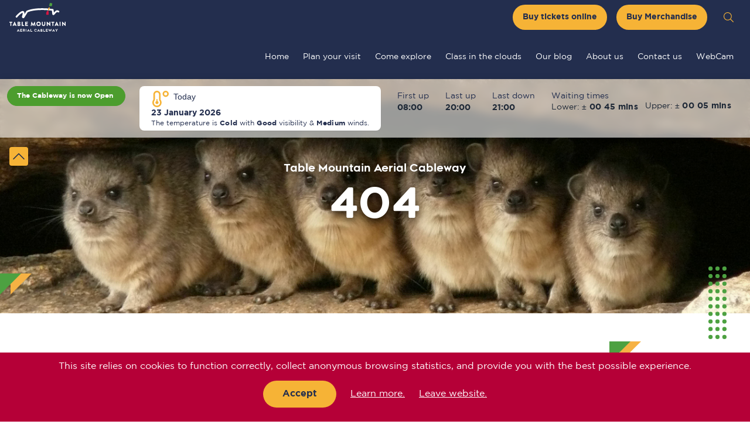

--- FILE ---
content_type: text/html; charset=utf-8
request_url: https://www.tablemountain.net/gallery/
body_size: 15266
content:
<!DOCTYPE html><html lang="" data-react-helmet="lang"><head><script async="" src="https://www.googletagmanager.com/gtm.js?id=GTM-PL9JFM8&amp;gtm_auth=&amp;gtm_preview=&amp;gtm_cookies_win=x"></script><script>
      (function(w,d,s,l,i){w[l]=w[l]||[];
        w[l].push({'gtm.start': new Date().getTime(),event:'gtm.js', });
        var f=d.getElementsByTagName(s)[0],j=d.createElement(s),dl=l!='dataLayer'?'&l='+l:'';
        j.async=true;j.src='https://www.googletagmanager.com/gtm.js?id='+i+dl+'&gtm_auth=&gtm_preview=&gtm_cookies_win=x';
        f.parentNode.insertBefore(j,f);
      })(window,document,'script','dataLayer','GTM-PL9JFM8');</script>
    <meta charset="UTF-8">
    <style type="text/css">:root, :host {
  --fa-font-solid: normal 900 1em/1 "Font Awesome 6 Free";
  --fa-font-regular: normal 400 1em/1 "Font Awesome 6 Free";
  --fa-font-light: normal 300 1em/1 "Font Awesome 6 Pro";
  --fa-font-thin: normal 100 1em/1 "Font Awesome 6 Pro";
  --fa-font-duotone: normal 900 1em/1 "Font Awesome 6 Duotone";
  --fa-font-duotone-regular: normal 400 1em/1 "Font Awesome 6 Duotone";
  --fa-font-duotone-light: normal 300 1em/1 "Font Awesome 6 Duotone";
  --fa-font-duotone-thin: normal 100 1em/1 "Font Awesome 6 Duotone";
  --fa-font-brands: normal 400 1em/1 "Font Awesome 6 Brands";
  --fa-font-sharp-solid: normal 900 1em/1 "Font Awesome 6 Sharp";
  --fa-font-sharp-regular: normal 400 1em/1 "Font Awesome 6 Sharp";
  --fa-font-sharp-light: normal 300 1em/1 "Font Awesome 6 Sharp";
  --fa-font-sharp-thin: normal 100 1em/1 "Font Awesome 6 Sharp";
  --fa-font-sharp-duotone-solid: normal 900 1em/1 "Font Awesome 6 Sharp Duotone";
  --fa-font-sharp-duotone-regular: normal 400 1em/1 "Font Awesome 6 Sharp Duotone";
  --fa-font-sharp-duotone-light: normal 300 1em/1 "Font Awesome 6 Sharp Duotone";
  --fa-font-sharp-duotone-thin: normal 100 1em/1 "Font Awesome 6 Sharp Duotone";
}

svg:not(:root).svg-inline--fa, svg:not(:host).svg-inline--fa {
  overflow: visible;
  box-sizing: content-box;
}

.svg-inline--fa {
  display: var(--fa-display, inline-block);
  height: 1em;
  overflow: visible;
  vertical-align: -0.125em;
}
.svg-inline--fa.fa-2xs {
  vertical-align: 0.1em;
}
.svg-inline--fa.fa-xs {
  vertical-align: 0em;
}
.svg-inline--fa.fa-sm {
  vertical-align: -0.0714285705em;
}
.svg-inline--fa.fa-lg {
  vertical-align: -0.2em;
}
.svg-inline--fa.fa-xl {
  vertical-align: -0.25em;
}
.svg-inline--fa.fa-2xl {
  vertical-align: -0.3125em;
}
.svg-inline--fa.fa-pull-left {
  margin-right: var(--fa-pull-margin, 0.3em);
  width: auto;
}
.svg-inline--fa.fa-pull-right {
  margin-left: var(--fa-pull-margin, 0.3em);
  width: auto;
}
.svg-inline--fa.fa-li {
  width: var(--fa-li-width, 2em);
  top: 0.25em;
}
.svg-inline--fa.fa-fw {
  width: var(--fa-fw-width, 1.25em);
}

.fa-layers svg.svg-inline--fa {
  bottom: 0;
  left: 0;
  margin: auto;
  position: absolute;
  right: 0;
  top: 0;
}

.fa-layers-counter, .fa-layers-text {
  display: inline-block;
  position: absolute;
  text-align: center;
}

.fa-layers {
  display: inline-block;
  height: 1em;
  position: relative;
  text-align: center;
  vertical-align: -0.125em;
  width: 1em;
}
.fa-layers svg.svg-inline--fa {
  transform-origin: center center;
}

.fa-layers-text {
  left: 50%;
  top: 50%;
  transform: translate(-50%, -50%);
  transform-origin: center center;
}

.fa-layers-counter {
  background-color: var(--fa-counter-background-color, #ff253a);
  border-radius: var(--fa-counter-border-radius, 1em);
  box-sizing: border-box;
  color: var(--fa-inverse, #fff);
  line-height: var(--fa-counter-line-height, 1);
  max-width: var(--fa-counter-max-width, 5em);
  min-width: var(--fa-counter-min-width, 1.5em);
  overflow: hidden;
  padding: var(--fa-counter-padding, 0.25em 0.5em);
  right: var(--fa-right, 0);
  text-overflow: ellipsis;
  top: var(--fa-top, 0);
  transform: scale(var(--fa-counter-scale, 0.25));
  transform-origin: top right;
}

.fa-layers-bottom-right {
  bottom: var(--fa-bottom, 0);
  right: var(--fa-right, 0);
  top: auto;
  transform: scale(var(--fa-layers-scale, 0.25));
  transform-origin: bottom right;
}

.fa-layers-bottom-left {
  bottom: var(--fa-bottom, 0);
  left: var(--fa-left, 0);
  right: auto;
  top: auto;
  transform: scale(var(--fa-layers-scale, 0.25));
  transform-origin: bottom left;
}

.fa-layers-top-right {
  top: var(--fa-top, 0);
  right: var(--fa-right, 0);
  transform: scale(var(--fa-layers-scale, 0.25));
  transform-origin: top right;
}

.fa-layers-top-left {
  left: var(--fa-left, 0);
  right: auto;
  top: var(--fa-top, 0);
  transform: scale(var(--fa-layers-scale, 0.25));
  transform-origin: top left;
}

.fa-1x {
  font-size: 1em;
}

.fa-2x {
  font-size: 2em;
}

.fa-3x {
  font-size: 3em;
}

.fa-4x {
  font-size: 4em;
}

.fa-5x {
  font-size: 5em;
}

.fa-6x {
  font-size: 6em;
}

.fa-7x {
  font-size: 7em;
}

.fa-8x {
  font-size: 8em;
}

.fa-9x {
  font-size: 9em;
}

.fa-10x {
  font-size: 10em;
}

.fa-2xs {
  font-size: 0.625em;
  line-height: 0.1em;
  vertical-align: 0.225em;
}

.fa-xs {
  font-size: 0.75em;
  line-height: 0.0833333337em;
  vertical-align: 0.125em;
}

.fa-sm {
  font-size: 0.875em;
  line-height: 0.0714285718em;
  vertical-align: 0.0535714295em;
}

.fa-lg {
  font-size: 1.25em;
  line-height: 0.05em;
  vertical-align: -0.075em;
}

.fa-xl {
  font-size: 1.5em;
  line-height: 0.0416666682em;
  vertical-align: -0.125em;
}

.fa-2xl {
  font-size: 2em;
  line-height: 0.03125em;
  vertical-align: -0.1875em;
}

.fa-fw {
  text-align: center;
  width: 1.25em;
}

.fa-ul {
  list-style-type: none;
  margin-left: var(--fa-li-margin, 2.5em);
  padding-left: 0;
}
.fa-ul > li {
  position: relative;
}

.fa-li {
  left: calc(-1 * var(--fa-li-width, 2em));
  position: absolute;
  text-align: center;
  width: var(--fa-li-width, 2em);
  line-height: inherit;
}

.fa-border {
  border-color: var(--fa-border-color, #eee);
  border-radius: var(--fa-border-radius, 0.1em);
  border-style: var(--fa-border-style, solid);
  border-width: var(--fa-border-width, 0.08em);
  padding: var(--fa-border-padding, 0.2em 0.25em 0.15em);
}

.fa-pull-left {
  float: left;
  margin-right: var(--fa-pull-margin, 0.3em);
}

.fa-pull-right {
  float: right;
  margin-left: var(--fa-pull-margin, 0.3em);
}

.fa-beat {
  animation-name: fa-beat;
  animation-delay: var(--fa-animation-delay, 0s);
  animation-direction: var(--fa-animation-direction, normal);
  animation-duration: var(--fa-animation-duration, 1s);
  animation-iteration-count: var(--fa-animation-iteration-count, infinite);
  animation-timing-function: var(--fa-animation-timing, ease-in-out);
}

.fa-bounce {
  animation-name: fa-bounce;
  animation-delay: var(--fa-animation-delay, 0s);
  animation-direction: var(--fa-animation-direction, normal);
  animation-duration: var(--fa-animation-duration, 1s);
  animation-iteration-count: var(--fa-animation-iteration-count, infinite);
  animation-timing-function: var(--fa-animation-timing, cubic-bezier(0.28, 0.84, 0.42, 1));
}

.fa-fade {
  animation-name: fa-fade;
  animation-delay: var(--fa-animation-delay, 0s);
  animation-direction: var(--fa-animation-direction, normal);
  animation-duration: var(--fa-animation-duration, 1s);
  animation-iteration-count: var(--fa-animation-iteration-count, infinite);
  animation-timing-function: var(--fa-animation-timing, cubic-bezier(0.4, 0, 0.6, 1));
}

.fa-beat-fade {
  animation-name: fa-beat-fade;
  animation-delay: var(--fa-animation-delay, 0s);
  animation-direction: var(--fa-animation-direction, normal);
  animation-duration: var(--fa-animation-duration, 1s);
  animation-iteration-count: var(--fa-animation-iteration-count, infinite);
  animation-timing-function: var(--fa-animation-timing, cubic-bezier(0.4, 0, 0.6, 1));
}

.fa-flip {
  animation-name: fa-flip;
  animation-delay: var(--fa-animation-delay, 0s);
  animation-direction: var(--fa-animation-direction, normal);
  animation-duration: var(--fa-animation-duration, 1s);
  animation-iteration-count: var(--fa-animation-iteration-count, infinite);
  animation-timing-function: var(--fa-animation-timing, ease-in-out);
}

.fa-shake {
  animation-name: fa-shake;
  animation-delay: var(--fa-animation-delay, 0s);
  animation-direction: var(--fa-animation-direction, normal);
  animation-duration: var(--fa-animation-duration, 1s);
  animation-iteration-count: var(--fa-animation-iteration-count, infinite);
  animation-timing-function: var(--fa-animation-timing, linear);
}

.fa-spin {
  animation-name: fa-spin;
  animation-delay: var(--fa-animation-delay, 0s);
  animation-direction: var(--fa-animation-direction, normal);
  animation-duration: var(--fa-animation-duration, 2s);
  animation-iteration-count: var(--fa-animation-iteration-count, infinite);
  animation-timing-function: var(--fa-animation-timing, linear);
}

.fa-spin-reverse {
  --fa-animation-direction: reverse;
}

.fa-pulse,
.fa-spin-pulse {
  animation-name: fa-spin;
  animation-direction: var(--fa-animation-direction, normal);
  animation-duration: var(--fa-animation-duration, 1s);
  animation-iteration-count: var(--fa-animation-iteration-count, infinite);
  animation-timing-function: var(--fa-animation-timing, steps(8));
}

@media (prefers-reduced-motion: reduce) {
  .fa-beat,
.fa-bounce,
.fa-fade,
.fa-beat-fade,
.fa-flip,
.fa-pulse,
.fa-shake,
.fa-spin,
.fa-spin-pulse {
    animation-delay: -1ms;
    animation-duration: 1ms;
    animation-iteration-count: 1;
    transition-delay: 0s;
    transition-duration: 0s;
  }
}
@keyframes fa-beat {
  0%, 90% {
    transform: scale(1);
  }
  45% {
    transform: scale(var(--fa-beat-scale, 1.25));
  }
}
@keyframes fa-bounce {
  0% {
    transform: scale(1, 1) translateY(0);
  }
  10% {
    transform: scale(var(--fa-bounce-start-scale-x, 1.1), var(--fa-bounce-start-scale-y, 0.9)) translateY(0);
  }
  30% {
    transform: scale(var(--fa-bounce-jump-scale-x, 0.9), var(--fa-bounce-jump-scale-y, 1.1)) translateY(var(--fa-bounce-height, -0.5em));
  }
  50% {
    transform: scale(var(--fa-bounce-land-scale-x, 1.05), var(--fa-bounce-land-scale-y, 0.95)) translateY(0);
  }
  57% {
    transform: scale(1, 1) translateY(var(--fa-bounce-rebound, -0.125em));
  }
  64% {
    transform: scale(1, 1) translateY(0);
  }
  100% {
    transform: scale(1, 1) translateY(0);
  }
}
@keyframes fa-fade {
  50% {
    opacity: var(--fa-fade-opacity, 0.4);
  }
}
@keyframes fa-beat-fade {
  0%, 100% {
    opacity: var(--fa-beat-fade-opacity, 0.4);
    transform: scale(1);
  }
  50% {
    opacity: 1;
    transform: scale(var(--fa-beat-fade-scale, 1.125));
  }
}
@keyframes fa-flip {
  50% {
    transform: rotate3d(var(--fa-flip-x, 0), var(--fa-flip-y, 1), var(--fa-flip-z, 0), var(--fa-flip-angle, -180deg));
  }
}
@keyframes fa-shake {
  0% {
    transform: rotate(-15deg);
  }
  4% {
    transform: rotate(15deg);
  }
  8%, 24% {
    transform: rotate(-18deg);
  }
  12%, 28% {
    transform: rotate(18deg);
  }
  16% {
    transform: rotate(-22deg);
  }
  20% {
    transform: rotate(22deg);
  }
  32% {
    transform: rotate(-12deg);
  }
  36% {
    transform: rotate(12deg);
  }
  40%, 100% {
    transform: rotate(0deg);
  }
}
@keyframes fa-spin {
  0% {
    transform: rotate(0deg);
  }
  100% {
    transform: rotate(360deg);
  }
}
.fa-rotate-90 {
  transform: rotate(90deg);
}

.fa-rotate-180 {
  transform: rotate(180deg);
}

.fa-rotate-270 {
  transform: rotate(270deg);
}

.fa-flip-horizontal {
  transform: scale(-1, 1);
}

.fa-flip-vertical {
  transform: scale(1, -1);
}

.fa-flip-both,
.fa-flip-horizontal.fa-flip-vertical {
  transform: scale(-1, -1);
}

.fa-rotate-by {
  transform: rotate(var(--fa-rotate-angle, 0));
}

.fa-stack {
  display: inline-block;
  vertical-align: middle;
  height: 2em;
  position: relative;
  width: 2.5em;
}

.fa-stack-1x,
.fa-stack-2x {
  bottom: 0;
  left: 0;
  margin: auto;
  position: absolute;
  right: 0;
  top: 0;
  z-index: var(--fa-stack-z-index, auto);
}

.svg-inline--fa.fa-stack-1x {
  height: 1em;
  width: 1.25em;
}
.svg-inline--fa.fa-stack-2x {
  height: 2em;
  width: 2.5em;
}

.fa-inverse {
  color: var(--fa-inverse, #fff);
}

.sr-only,
.fa-sr-only {
  position: absolute;
  width: 1px;
  height: 1px;
  padding: 0;
  margin: -1px;
  overflow: hidden;
  clip: rect(0, 0, 0, 0);
  white-space: nowrap;
  border-width: 0;
}

.sr-only-focusable:not(:focus),
.fa-sr-only-focusable:not(:focus) {
  position: absolute;
  width: 1px;
  height: 1px;
  padding: 0;
  margin: -1px;
  overflow: hidden;
  clip: rect(0, 0, 0, 0);
  white-space: nowrap;
  border-width: 0;
}

.svg-inline--fa .fa-primary {
  fill: var(--fa-primary-color, currentColor);
  opacity: var(--fa-primary-opacity, 1);
}

.svg-inline--fa .fa-secondary {
  fill: var(--fa-secondary-color, currentColor);
  opacity: var(--fa-secondary-opacity, 0.4);
}

.svg-inline--fa.fa-swap-opacity .fa-primary {
  opacity: var(--fa-secondary-opacity, 0.4);
}

.svg-inline--fa.fa-swap-opacity .fa-secondary {
  opacity: var(--fa-primary-opacity, 1);
}

.svg-inline--fa mask .fa-primary,
.svg-inline--fa mask .fa-secondary {
  fill: black;
}</style><link rel="icon" type="image/png" href="/favicon.png">
    <meta name="viewport" content="width=device-width, initial-scale=1.0">
    <title>404 Page Not Found | Table Mountain | Table Mountain</title>
    <script async="" src="https://connect.facebook.net/en_US/fbevents.js"></script><script type="module" crossorigin="" src="/assets/index-6e6b570b.js"></script>
    <link rel="stylesheet" href="/assets/index-2dc1ed5d.css">
  <link rel="canonical" href="https://www.tablemountain.net/404" data-react-helmet="true"><meta name="description" content="The Table Mountain Aerial Cableway: a cable car transportation system offering visitors a ride to the top of Table Mountain in Cape Town, South Africa." data-react-helmet="true"><meta name="keywords" content="Table Mountain, Mountain, Cableway, cable car, Cape Town, South Africa, Africa, CT, transportation,  attraction, New7Wonders, tourism, attractions, holiday" data-react-helmet="true"><meta property="article-title" content="404 Page Not Found | Table Mountain" data-react-helmet="true"><meta property="og:title" content="404 Page Not Found | Table Mountain" data-react-helmet="true"><meta property="og:description" content="The Table Mountain Aerial Cableway: a cable car transportation system offering visitors a ride to the top of Table Mountain in Cape Town, South Africa." data-react-helmet="true"><meta property="og:type" content="website" data-react-helmet="true"><meta property="og:locale" content="en_ZA" data-react-helmet="true"><meta property="og:locale:alternate" content="en_GB" data-react-helmet="true"><meta property="og:site_name" content="Table Mountain Aerial Cableway" data-react-helmet="true"><meta itemprop="og:url" content="https://www.tablemountain.net/404" data-react-helmet="true"><meta name="twitter:creator" content="Table Mountain" data-react-helmet="true"><meta name="twitter:site" content="Table Mountain" data-react-helmet="true"><meta name="twitter:title" content="404 Page Not Found | Table Mountain" data-react-helmet="true"><meta name="twitter:description" content="The Table Mountain Aerial Cableway: a cable car transportation system offering visitors a ride to the top of Table Mountain in Cape Town, South Africa." data-react-helmet="true"><meta name="google-site-verification" content="U_n8wgx_oY4A3WOpISRkXim_oRMfOyry8jiuIz4jDv0" data-react-helmet="true"><meta name="twitter:card" content="summary" data-react-helmet="true"></head>
  <body><noscript>
      <iframe src="https://www.googletagmanager.com/ns.html?id=GTM-PL9JFM8&gtm_auth=&gtm_preview=&gtm_cookies_win=x"
        height="0" width="0" style="display:none;visibility:hidden" id="tag-manager"></iframe></noscript>
    <div id="root"><main p="0" class="flex-fill relative"><header id="header-1" role="banner" data-type="header" data-component-type="navigation" tabindex="-2" class="bg-primary text-white p-0 focus:shadow-outline w-full sticky top-0 text-sm mx-auto justify-between z-high flex flex-wrap align-center"><div class="flex flex-wrap focus:shadow-outline mx-auto px-4 container items-center justify-between focus:shadow-outline"><a role="heading" aria-level="1" data-type="brand" href="/" tabindex="-1" class="inline-block no-underline flex flex-no-shrink items-center h-12 text-white text-xl xl:mr-8 font-semibold focus:shadow-outline pr-2 md:px-0"><svg viewBox="0 0 90.999 46.141" xmlns="https://www.w3.org/TR/SVG" class="fill-current h-auto w-24 mr-0 focus:shadow-outline" style="width: 6rem;"><path id="Path_1" data-name="Path 1" d="M22.445,24.583a2.1,2.1,0,0,1-1.082-.313,2.546,2.546,0,0,1-1.012-2.086,1.755,1.755,0,0,1,.07-.452c.838-2.33,1.326-5.077,1.047-5.876H21.4c-2.443.591-6.667,4.764-8.761,7.232a1.41,1.41,0,0,1-2.164-1.808c.628-.73,6.178-7.2,10.3-8.171a2.753,2.753,0,0,1,2.792.73c.908,1.008.942,2.747.7,4.485,1.536-2.469,3.142-5.111,3.177-5.181a1.866,1.866,0,0,1,.524-.522c.524-.278,12.81-6.676,42.341-2.851a1.375,1.375,0,0,1,1.222,1.252c.175,1.669.349,3.2.489,4.381.8-.835,1.745-1.808,2.583-2.573,1.85-1.7,4.4-.869,5.585-.1a1.415,1.415,0,1,1-1.5,2.4s-1.466-.869-2.2-.209a48.006,48.006,0,0,0-3.7,3.79,1.784,1.784,0,0,1-1.71.8A1.966,1.966,0,0,1,69.6,18.5a1.129,1.129,0,0,1-.14-.487s-.314-2.469-.663-5.6c-25.167-3.095-37.14,1.6-39.2,2.538-.942,1.53-4.468,7.3-5.62,8.9a1.4,1.4,0,0,1-.559.452A1.75,1.75,0,0,1,22.445,24.583Z" fill="#fff"></path><path id="Path_2" data-name="Path 2" d="M68.661,5.146h-4.4l.1-.591c.1-.661,1.047-4.033,1.082-4.172A.5.5,0,0,1,66.008,0a1.528,1.528,0,0,1,.419.07c.489.1,2.374.556,2.374.556a.711.711,0,0,1,.559.313.477.477,0,0,1,.035.382c-.035.139-.419,2.191-.628,3.408Z" fill="#4da141"></path><path id="Path_3" data-name="Path 3" d="M63.353,12.274a.666.666,0,0,1-.558-.382,4.631,4.631,0,0,1-.14-1.46,4.35,4.35,0,0,1,1.082-2.99.913.913,0,0,1,.768-.417.985.985,0,0,1,.593.209,1.638,1.638,0,0,1,.174,1.46,10.347,10.347,0,0,1-1.117,2.851l-.279.417A.55.55,0,0,1,63.353,12.274Z" fill="#f8b344"></path><path id="Path_4" data-name="Path 4" d="M59.759,19.054l-.209-1.6a12.621,12.621,0,0,1,.174-1.5,5.045,5.045,0,0,1,1.222-2.782,1.459,1.459,0,0,1,1.222-.626,1.407,1.407,0,0,1,.663.139,2.134,2.134,0,0,1,.768,1.6c.07,2.434-.035,4.485-.035,4.52v.243Z" fill="#d61742"></path><path id="Path_5" data-name="Path 5" d="M1.571,31.676H.175A.165.165,0,0,1,0,31.5V30.459a.165.165,0,0,1,.175-.174H4.468a.165.165,0,0,1,.175.174V31.5a.165.165,0,0,1-.175.174h-1.4v5.146A.165.165,0,0,1,2.9,37H1.745a.165.165,0,0,1-.175-.174Z" fill="#fff"></path><path id="Path_6" data-name="Path 6" d="M9.181,34.7l-.733-1.6-.733,1.6ZM5.2,36.752l3.037-6.467a.192.192,0,0,1,.175-.1h.1a.192.192,0,0,1,.175.1l3.037,6.467c.07.139-.035.243-.174.243H10.472c-.174,0-.244-.069-.349-.243l-.349-.765H7.156l-.349.765A.355.355,0,0,1,6.458,37H5.411C5.236,37,5.132,36.891,5.2,36.752Z" fill="#fff"></path><path id="Path_7" data-name="Path 7" d="M15.637,35.606a.7.7,0,0,0,.7-.7.769.769,0,0,0-.8-.661h-.768V35.64h.873ZM15.533,33a.67.67,0,0,0,.663-.7.662.662,0,0,0-.663-.661h-.768V33Zm-2.269-2.573a.165.165,0,0,1,.175-.174h2.269A1.941,1.941,0,0,1,17.8,32.059a1.949,1.949,0,0,1-1.117,1.53,1.813,1.813,0,0,1,1.292,1.565A1.945,1.945,0,0,1,15.882,37H13.473a.165.165,0,0,1-.174-.174v-6.4Z" fill="#fff"></path><path id="Path_8" data-name="Path 8" d="M19.967,30.425a.165.165,0,0,1,.174-.174h1.152a.165.165,0,0,1,.174.174v5.146h2.3a.165.165,0,0,1,.174.174v1.043a.165.165,0,0,1-.174.174h-3.63a.165.165,0,0,1-.174-.174Z" fill="#fff"></path><path id="Path_9" data-name="Path 9" d="M25.656,30.425a.165.165,0,0,1,.175-.174h4.014a.165.165,0,0,1,.175.174v1.043a.165.165,0,0,1-.175.174H27.157v1.182h2.2a.165.165,0,0,1,.174.174v1.043a.165.165,0,0,1-.174.174h-2.2V35.5h2.688a.165.165,0,0,1,.175.174v1.043a.165.165,0,0,1-.175.174H25.831a.165.165,0,0,1-.175-.174Z" fill="#fff"></path><path id="Path_10" data-name="Path 10" d="M35.709,30.32c0-.069.1-.139.175-.139h.14a.238.238,0,0,1,.174.1l2.234,4.173h.035L40.7,30.285a.192.192,0,0,1,.174-.1h.14c.07,0,.174.069.174.139l1.082,6.467A.162.162,0,0,1,42.1,37H40.945c-.07,0-.174-.069-.174-.139l-.419-2.99h-.035L38.676,37a.192.192,0,0,1-.174.1h-.174a.192.192,0,0,1-.174-.1l-1.641-3.129h-.035l-.419,2.99a.159.159,0,0,1-.174.139H34.732a.162.162,0,0,1-.175-.209Z" fill="#fff"></path><path id="Path_11" data-name="Path 11" d="M47.263,35.571a1.933,1.933,0,0,0,1.92-1.912,1.963,1.963,0,0,0-1.92-1.947,1.93,1.93,0,0,0,0,3.86Zm0-5.424a3.494,3.494,0,0,1,3.491,3.477,3.473,3.473,0,1,1-3.491-3.477Z" fill="#fff"></path><path id="Path_12" data-name="Path 12" d="M52.6,30.425a.165.165,0,0,1,.175-.174h1.187a.165.165,0,0,1,.174.174v3.894a1.182,1.182,0,0,0,1.187,1.217,1.212,1.212,0,0,0,1.222-1.217V30.425a.165.165,0,0,1,.175-.174h1.187a.165.165,0,0,1,.174.174v3.964a2.759,2.759,0,0,1-5.515,0V30.425Z" fill="#fff"></path><path id="Path_13" data-name="Path 13" d="M60.457,30.32a.165.165,0,0,1,.175-.174h.244l3.874,3.686V30.425a.165.165,0,0,1,.175-.174h1.152a.165.165,0,0,1,.175.174v6.467a.165.165,0,0,1-.175.174h-.14c-.035,0-.1-.035-.14-.035l-3.8-3.825v3.581a.165.165,0,0,1-.175.174H60.667a.165.165,0,0,1-.175-.174Z" fill="#fff"></path><path id="Path_14" data-name="Path 14" d="M69.568,31.676h-1.4A.165.165,0,0,1,68,31.5V30.459a.165.165,0,0,1,.174-.174h4.293a.165.165,0,0,1,.175.174V31.5a.165.165,0,0,1-.175.174h-1.4v5.146a.165.165,0,0,1-.175.174H69.742a.165.165,0,0,1-.175-.174Z" fill="#fff"></path><path id="Path_15" data-name="Path 15" d="M77.177,34.7l-.733-1.6-.733,1.6ZM73.2,36.752l3.037-6.467a.192.192,0,0,1,.174-.1h.1a.192.192,0,0,1,.174.1l3.037,6.467c.07.139-.035.243-.174.243H78.469c-.175,0-.244-.069-.349-.243l-.349-.765H75.153l-.349.765a.355.355,0,0,1-.349.243H73.408C73.2,37,73.128,36.891,73.2,36.752Z" fill="#fff"></path><path id="Path_16" data-name="Path 16" d="M81.228,30.425a.165.165,0,0,1,.175-.174h1.152a.165.165,0,0,1,.175.174v6.363a.165.165,0,0,1-.175.174H81.4a.165.165,0,0,1-.175-.174Z" fill="#fff"></path><path id="Path_17" data-name="Path 17" d="M85.205,30.32a.165.165,0,0,1,.174-.174h.244L89.5,33.832V30.425a.165.165,0,0,1,.174-.174h1.152a.165.165,0,0,1,.174.174v6.467a.165.165,0,0,1-.174.174h-.14c-.035,0-.1-.035-.14-.035l-3.8-3.825v3.581a.165.165,0,0,1-.174.174H85.414a.165.165,0,0,1-.174-.174Z" fill="#fff"></path><path id="Path_18" data-name="Path 18" d="M14.869,44.68l-.524-1.043-.524,1.043Zm-2.618,1.356c-.035-.035-.035-.035-.035-.069s0-.035.035-.1l2.025-3.755q.052-.1.1-.1a.111.111,0,0,1,.1.1l2.025,3.755a.127.127,0,0,1,.035.1c0,.035,0,.069-.035.069a.129.129,0,0,1-.1.035h-.593a.252.252,0,0,1-.209-.139l-.244-.487H13.472l-.244.487a.236.236,0,0,1-.209.139H12.39A.2.2,0,0,1,12.251,46.036Z" fill="#fff"></path><path id="Path_19" data-name="Path 19" d="M18.466,43.672h1.78a.211.211,0,0,1,.14.035c.035.035.035.069.035.139v.417a.208.208,0,0,1-.035.139c-.035.035-.07.035-.14.035h-1.78v.869h2.025a.21.21,0,0,1,.14.035c.035.035.035.07.035.139V45.9a.208.208,0,0,1-.035.139c-.035.035-.07.035-.14.035H17.733a.21.21,0,0,1-.14-.035c-.035-.035-.035-.069-.035-.139V42.177a.208.208,0,0,1,.035-.139c.035-.035.07-.035.14-.035h2.758a.21.21,0,0,1,.14.035c.035.035.035.069.035.139v.417a.209.209,0,0,1-.035.139c-.035.035-.07.035-.14.035H18.466Z" fill="#fff"></path><path id="Path_20" data-name="Path 20" d="M23.841,44.02a.579.579,0,0,0,.419-.174.66.66,0,0,0,.174-.452.639.639,0,0,0-.14-.452.5.5,0,0,0-.454-.174H22.9v1.286h.942ZM22.829,46c-.035.035-.07.035-.14.035h-.524c-.07,0-.1,0-.1-.035-.035-.035-.035-.07-.035-.139v-3.72A.208.208,0,0,1,22.061,42a.129.129,0,0,1,.1-.035h1.641a1.783,1.783,0,0,1,.768.174,1.4,1.4,0,0,1,.524.487,1.263,1.263,0,0,1,.174.73,1.4,1.4,0,0,1-.209.765,1.438,1.438,0,0,1-.593.522l.14.209c.07.1.175.209.279.348s.279.348.454.591a.128.128,0,0,1,.035.1c0,.035,0,.07-.035.07a.128.128,0,0,1-.1.035h-.663a.3.3,0,0,1-.209-.1c-.279-.348-.593-.765-.908-1.182h-.593v1.113C22.9,45.933,22.864,46,22.829,46Z" fill="#fff"></path><path id="Path_21" data-name="Path 21" d="M27.541,46c-.035.035-.07.035-.14.035h-.558A.211.211,0,0,1,26.7,46c-.035-.035-.035-.07-.035-.139v-3.72A.208.208,0,0,1,26.7,42c.035-.035.07-.035.14-.035H27.4a.211.211,0,0,1,.14.035c.035.035.035.07.035.139v3.72C27.576,45.933,27.576,46,27.541,46Z" fill="#fff"></path><path id="Path_22" data-name="Path 22" d="M31.415,44.68l-.524-1.043-.524,1.043Zm-2.653,1.356c-.035-.035-.035-.035-.035-.069s0-.035.035-.1l2.025-3.755q.052-.1.1-.1a.111.111,0,0,1,.1.1l2.024,3.755a.128.128,0,0,1,.035.1c0,.035,0,.069-.035.069a.128.128,0,0,1-.1.035h-.593a.252.252,0,0,1-.209-.139l-.244-.487H29.984l-.244.487a.236.236,0,0,1-.209.139H28.9C28.832,46.071,28.8,46.036,28.762,46.036Z" fill="#fff"></path><path id="Path_23" data-name="Path 23" d="M37.1,45.341c.035.035.035.07.035.139V45.9a.208.208,0,0,1-.035.139c-.035.035-.07.035-.14.035H34.277a.211.211,0,0,1-.14-.035C34.1,46,34.1,45.967,34.1,45.9V42.177a.208.208,0,0,1,.035-.139c.035-.035.07-.035.14-.035h.559c.035,0,.1,0,.1.035.035.035.035.069.035.139v3.129H36.93C37.035,45.306,37.069,45.306,37.1,45.341Z" fill="#fff"></path><path id="Path_24" data-name="Path 24" d="M43.563,44.75h.07l.524.209c.07.035.1.07.1.139a.127.127,0,0,1-.035.1,1.728,1.728,0,0,1-.8.7,2.114,2.114,0,0,1-1.047.243,2.275,2.275,0,0,1-1.082-.278,2.118,2.118,0,0,1-.8-.765,1.806,1.806,0,0,1-.279-1.043,2.022,2.022,0,0,1,1.082-1.808,2.383,2.383,0,0,1,1.082-.278,2.305,2.305,0,0,1,1.047.243,2.578,2.578,0,0,1,.8.7.127.127,0,0,1,.035.1c0,.069-.035.1-.1.139l-.524.209h-.07a.182.182,0,0,1-.14-.07,1.564,1.564,0,0,0-.454-.382,1.026,1.026,0,0,0-.558-.139,1.449,1.449,0,0,0-.663.174,1.31,1.31,0,0,0-.489.487,1.338,1.338,0,0,0,0,1.321,1.31,1.31,0,0,0,.489.487,1.12,1.12,0,0,0,.663.174,1.027,1.027,0,0,0,.558-.139,1.214,1.214,0,0,0,.454-.382C43.458,44.785,43.493,44.75,43.563,44.75Z" fill="#fff"></path><path id="Path_25" data-name="Path 25" d="M47.752,44.68l-.523-1.043-.524,1.043Zm-2.618,1.356C45.1,46,45.1,46,45.1,45.967s0-.035.035-.1l2.025-3.755q.052-.1.1-.1a.111.111,0,0,1,.1.1l2.025,3.755a.127.127,0,0,1,.035.1c0,.035,0,.069-.035.069a.128.128,0,0,1-.1.035h-.593a.252.252,0,0,1-.209-.139l-.244-.487H46.356l-.244.487a.236.236,0,0,1-.209.139h-.628A.2.2,0,0,1,45.134,46.036Z" fill="#fff"></path><path id="Path_26" data-name="Path 26" d="M52.22,45.306a.436.436,0,0,0,.384-.139.421.421,0,0,0,0-.626.75.75,0,0,0-.419-.139h-.873v.9Zm-.035-1.7a.341.341,0,0,0,.314-.139.484.484,0,0,0,.1-.313.36.36,0,0,0-.384-.382h-.838V43.6Zm1.152.035a.854.854,0,0,1-.384.313,1,1,0,0,1,.489.382.942.942,0,0,1,.209.591,1.15,1.15,0,0,1-.384.9,1.565,1.565,0,0,1-1.047.278H50.614a.21.21,0,0,1-.14-.035c-.035-.035-.035-.069-.035-.139V42.212a.208.208,0,0,1,.035-.139c.035-.035.07-.035.14-.035H52.15c.873,0,1.326.382,1.326,1.113A.867.867,0,0,1,53.337,43.638Z" fill="#fff"></path><path id="Path_27" data-name="Path 27" d="M57.874,45.341c.035.035.035.07.035.139V45.9a.208.208,0,0,1-.035.139c-.035.035-.07.035-.14.035H55.047a.21.21,0,0,1-.14-.035c-.035-.035-.035-.069-.035-.139V42.177a.208.208,0,0,1,.035-.139c.035-.035.07-.035.14-.035h.558a.21.21,0,0,1,.14.035c.035.035.035.069.035.139v3.129h1.955C57.8,45.306,57.839,45.306,57.874,45.341Z" fill="#fff"></path><path id="Path_28" data-name="Path 28" d="M59.864,43.672h1.78a.21.21,0,0,1,.14.035c.035.035.035.069.035.139v.417a.209.209,0,0,1-.035.139c-.035.035-.07.035-.14.035h-1.78v.869h2.025a.21.21,0,0,1,.14.035c.035.035.035.07.035.139V45.9a.208.208,0,0,1-.035.139c-.035.035-.07.035-.14.035H59.131a.21.21,0,0,1-.14-.035c-.035-.035-.035-.069-.035-.139V42.177a.208.208,0,0,1,.035-.139c.035-.035.07-.035.14-.035h2.758a.21.21,0,0,1,.14.035c.035.035.035.069.035.139v.417a.209.209,0,0,1-.035.139c-.035.035-.07.035-.14.035H59.864Z" fill="#fff"></path><path id="Path_29" data-name="Path 29" d="M68.591,42.142v.069l-1.466,3.755q-.052.1-.1.1t-.1-.1l-1.047-2.156-1.047,2.156q-.052.1-.1.1t-.1-.1l-1.466-3.755v-.069a.123.123,0,0,1,.14-.139h.593c.1,0,.175.035.175.139l.733,1.982.942-1.982q.052-.1.1-.1t.1.1l.942,1.982.768-1.982A.178.178,0,0,1,67.823,42h.593C68.521,42,68.591,42.038,68.591,42.142Z" fill="#fff"></path><path id="Path_30" data-name="Path 30" d="M72.01,44.68l-.523-1.043-.524,1.043Zm-2.653,1.356c-.035-.035-.035-.035-.035-.069s0-.035.035-.1l2.024-3.755q.052-.1.1-.1a.111.111,0,0,1,.1.1l2.025,3.755a.127.127,0,0,1,.035.1c0,.035,0,.069-.035.069a.128.128,0,0,1-.1.035h-.593a.253.253,0,0,1-.209-.139l-.279-.487H70.544l-.244.487a.236.236,0,0,1-.209.139h-.628C69.427,46.071,69.392,46.036,69.357,46.036Z" fill="#fff"></path><path id="Path_31" data-name="Path 31" d="M78.225,42.038c.035.035.035.035.035.069a.127.127,0,0,1-.035.1l-1.5,2.295v1.356a.208.208,0,0,1-.035.139c-.035.035-.07.035-.14.035h-.559a.211.211,0,0,1-.14-.035c-.035-.035-.035-.07-.035-.139V44.506L74.35,42.211a.127.127,0,0,1-.035-.1c0-.035,0-.069.035-.069a.129.129,0,0,1,.1-.035h.663a.211.211,0,0,1,.209.1l.943,1.53.942-1.53a.211.211,0,0,1,.209-.1h.663A.2.2,0,0,1,78.225,42.038Z" fill="#fff"></path></svg><div class="inline-block focus:shadow-outline sr-only">Table Mountain Aerial Cableway</div></a><div class="mx-auto sm:mr-6 xl:mr-0 xl:ml-auto min-[1440px]:order-last flex space-x-4 lg:my-2" header="[object Object]"><a cursor="pointer" role="button" href="https://www.webtickets.co.za/v2/event.aspx?itemid=681080" data-type="button" class="select-none inline-block border border-transparent leading-tight px-4 py-2 rounded no-underline bg-secondary text-primary hover:bg-secondary-dark focus:bg-secondary-dark font-display focus:shadow-outline buy-tickets mx-auto sm:mr-3 xl:mr-0 xl:ml-auto text-right btn px-3 py-3 rounded-full font-display"><span class="block relative">Buy tickets online</span></a><a cursor="pointer" role="button" href="https://tablemountainshop.net/" data-type="button" id="buyMerchandise" class="select-none inline-block border border-transparent leading-tight px-4 py-2 rounded no-underline bg-secondary text-primary hover:bg-secondary-dark focus:bg-secondary-dark font-display focus:shadow-outline buy-tickets mx-auto sm:mr-3 xl:mr-0 xl:ml-auto text-right btn px-3 py-3 rounded-full font-display"><span class="block relative">Buy Merchandise</span></a><a aria-label="Search entire website" class="text-secondary flex items-center px-3" href="/search" data-discover="true"><svg aria-hidden="true" focusable="false" data-prefix="fal" data-icon="magnifying-glass" class="svg-inline--fa fa-magnifying-glass fa-lg block" role="img" xmlns="http://www.w3.org/2000/svg" viewBox="0 0 512 512" alt="faSearch website icon text-secondary" aria-label="Search entire website"><path fill="currentColor" d="M384 208A176 176 0 1 0 32 208a176 176 0 1 0 352 0zM343.3 366C307 397.2 259.7 416 208 416C93.1 416 0 322.9 0 208S93.1 0 208 0S416 93.1 416 208c0 51.7-18.8 99-50 135.3L507.3 484.7c6.2 6.2 6.2 16.4 0 22.6s-16.4 6.2-22.6 0L343.3 366z"></path></svg></a></div><button bg-hocus="transparent" class="mr-0 w-7 h-7 outline-none focus:outline-none xl:hidden my-8" aria-label="Toggle navigation" id="headlessui-menu-button-:r2:" type="button" aria-haspopup="menu" aria-expanded="false" data-headlessui-state="" aria-controls="headlessui-menu-items-:r3:"><svg aria-hidden="true" focusable="false" data-prefix="fal" data-icon="bars" class="svg-inline--fa fa-bars fa-2x transition-all duration-250 ease-in-out text-secondary" role="img" xmlns="http://www.w3.org/2000/svg" viewBox="0 0 448 512" alt="Menu navigational icon" aria-label="Toggle navigation"><path fill="currentColor" d="M0 80c0-8.8 7.2-16 16-16l416 0c8.8 0 16 7.2 16 16s-7.2 16-16 16L16 96C7.2 96 0 88.8 0 80zM0 240c0-8.8 7.2-16 16-16l416 0c8.8 0 16 7.2 16 16s-7.2 16-16 16L16 256c-8.8 0-16-7.2-16-16zM448 400c0 8.8-7.2 16-16 16L16 416c-8.8 0-16-7.2-16-16s7.2-16 16-16l416 0c8.8 0 16 7.2 16 16z"></path></svg></button><div class="mx-auto w-full xl:mr-0 focus:outline-none xl:w-auto xl:block hidden xl:block" id="headlessui-menu-items-:r3:" role="menu" data-headlessui-state="" aria-labelledby="headlessui-menu-button-:r2:" style="--button-width: 39.3125px;"><div class="inline-flex py-3 w-1/2 sm:w-auto group" id="headlessui-menu-item-:r6:" role="menuitem" tabindex="-1" data-headlessui-state=""><a aria-label="Go to the &quot;home&quot; section" activeclassname="null" class="block py-4 relative navigation-item focus:text-secondary p-3 active:bg-transparent hover:bg-transparent focus:bg-transparent focus:outline-none focus:shadow-none border-0 hover:text-secondary" href="/" data-discover="true">Home</a></div><div class="inline-flex py-3 w-1/2 sm:w-auto group" id="headlessui-menu-item-:r7:" role="menuitem" tabindex="-1" data-headlessui-state=""><a aria-label="Go to the &quot;plan your visit&quot; section" activeclassname="text-secondary" class="block py-4 relative navigation-item focus:text-secondary p-3 active:bg-transparent hover:bg-transparent focus:bg-transparent focus:outline-none focus:shadow-none border-0 hover:text-secondary" href="/plan-your-visit/getting-here" data-discover="true">Plan your visit</a><section aria-labelledby="content-2" data-component-type="secondary-navigation" class="p-0 bg-primary focus:shadow-outline absolute z-50 left-0 top-full w-full h-0 group-hover:h-auto overflow-hidden"><div class="mb-0 container focus:shadow-outline"><div class="flex flex-wrap items-baseline justify-center focus:shadow-outline flex-wrap items-baseline justify-center w-full secondary-nav"><div class="focus:shadow-outline"><a activeclassname="active focus:text-secondary hover:text-secondary text-secondary bg-primary" class="transition duration-500 ease-in-out active:text-secondary focus:text-secondary hover:text-secondary p-3 sm:py-4 sm:px-5 block text-sm lg:text-sm" href="/plan-your-visit/getting-here" data-discover="true">Getting Here</a></div><div class="focus:shadow-outline"><a activeclassname="active focus:text-secondary hover:text-secondary text-secondary bg-primary" class="transition duration-500 ease-in-out active:text-secondary focus:text-secondary hover:text-secondary p-3 sm:py-4 sm:px-5 block text-sm lg:text-sm" href="/plan-your-visit/ticket-prices/" data-discover="true">Ticket Prices</a></div><div class="focus:shadow-outline"><a activeclassname="active focus:text-secondary hover:text-secondary text-secondary bg-primary" class="transition duration-500 ease-in-out active:text-secondary focus:text-secondary hover:text-secondary p-3 sm:py-4 sm:px-5 block text-sm lg:text-sm" href="/plan-your-visit/fast-track" data-discover="true">Fast Track</a></div><div class="focus:shadow-outline"><a activeclassname="active focus:text-secondary hover:text-secondary text-secondary bg-primary" class="transition duration-500 ease-in-out active:text-secondary focus:text-secondary hover:text-secondary p-3 sm:py-4 sm:px-5 block text-sm lg:text-sm" href="/plan-your-visit/specials" data-discover="true">Specials</a></div><div class="focus:shadow-outline"><a activeclassname="active focus:text-secondary hover:text-secondary text-secondary bg-primary" class="transition duration-500 ease-in-out active:text-secondary focus:text-secondary hover:text-secondary p-3 sm:py-4 sm:px-5 block text-sm lg:text-sm" href="/plan-your-visit/refunds" data-discover="true">Refunds</a></div><div class="focus:shadow-outline"><a activeclassname="active focus:text-secondary hover:text-secondary text-secondary bg-primary" class="transition duration-500 ease-in-out active:text-secondary focus:text-secondary hover:text-secondary p-3 sm:py-4 sm:px-5 block text-sm lg:text-sm" href="/plan-your-visit/operating-hours/" data-discover="true">Operating Hours</a></div><div class="focus:shadow-outline"><a activeclassname="active focus:text-secondary hover:text-secondary text-secondary bg-primary" class="transition duration-500 ease-in-out active:text-secondary focus:text-secondary hover:text-secondary p-3 sm:py-4 sm:px-5 block text-sm lg:text-sm" href="/plan-your-visit/wheelchair-access" data-discover="true">Wheelchair Access</a></div><div class="focus:shadow-outline"><a activeclassname="active focus:text-secondary hover:text-secondary text-secondary bg-primary" class="transition duration-500 ease-in-out active:text-secondary focus:text-secondary hover:text-secondary p-3 sm:py-4 sm:px-5 block text-sm lg:text-sm" href="/plan-your-visit/virtual-cable-card" data-discover="true">Virtual Cable Card</a></div></div></div></section><div class="h-0 group-hover:h-[52px] "></div></div><div class="inline-flex py-3 w-1/2 sm:w-auto group" id="headlessui-menu-item-:r8:" role="menuitem" tabindex="-1" data-headlessui-state=""><a aria-label="Go to the &quot;come explore&quot; section" activeclassname="text-secondary" class="block py-4 relative navigation-item focus:text-secondary p-3 active:bg-transparent hover:bg-transparent focus:bg-transparent focus:outline-none focus:shadow-none border-0 hover:text-secondary" href="/come-explore" data-discover="true">Come explore</a><section aria-labelledby="content-3" data-component-type="secondary-navigation" class="p-0 bg-primary focus:shadow-outline absolute z-50 left-0 top-full w-full h-0 group-hover:h-auto overflow-hidden"><div class="mb-0 container focus:shadow-outline"><div class="flex flex-wrap items-baseline justify-center focus:shadow-outline flex-wrap items-baseline justify-center w-full secondary-nav"><div class="focus:shadow-outline"><a activeclassname="active focus:text-secondary hover:text-secondary text-secondary bg-primary" class="transition duration-500 ease-in-out active:text-secondary focus:text-secondary hover:text-secondary p-3 sm:py-4 sm:px-5 block text-sm lg:text-sm" href="/plan-your-visit/tour-guides" data-discover="true">Guided Walks</a></div><div class="focus:shadow-outline"><a activeclassname="active focus:text-secondary hover:text-secondary text-secondary bg-primary" class="transition duration-500 ease-in-out active:text-secondary focus:text-secondary hover:text-secondary p-3 sm:py-4 sm:px-5 block text-sm lg:text-sm" href="/come-explore/shops" data-discover="true">Shops</a></div><div class="focus:shadow-outline"><a activeclassname="active focus:text-secondary hover:text-secondary text-secondary bg-primary" class="transition duration-500 ease-in-out active:text-secondary focus:text-secondary hover:text-secondary p-3 sm:py-4 sm:px-5 block text-sm lg:text-sm" href="/come-explore/functions-and-venue-hire" data-discover="true">Functions &amp; Venue Hire</a></div><div class="focus:shadow-outline"><a activeclassname="active focus:text-secondary hover:text-secondary text-secondary bg-primary" class="transition duration-500 ease-in-out active:text-secondary focus:text-secondary hover:text-secondary p-3 sm:py-4 sm:px-5 block text-sm lg:text-sm" href="/come-explore/food-and-beverage" data-discover="true">Food &amp; Beverage</a></div></div></div></section><div class="h-0 group-hover:h-[52px] "></div></div><div class="inline-flex py-3 w-1/2 sm:w-auto group" id="headlessui-menu-item-:r9:" role="menuitem" tabindex="-1" data-headlessui-state=""><a aria-label="Go to the &quot;class in the clouds&quot; section" activeclassname="text-secondary" class="block py-4 relative navigation-item focus:text-secondary p-3 active:bg-transparent hover:bg-transparent focus:bg-transparent focus:outline-none focus:shadow-none border-0 hover:text-secondary" href="/class-in-the-clouds" data-discover="true">Class in the clouds</a></div><div class="inline-flex py-3 w-1/2 sm:w-auto group" id="headlessui-menu-item-:ra:" role="menuitem" tabindex="-1" data-headlessui-state=""><a aria-label="Go to the &quot;our blog&quot; section" activeclassname="text-secondary" class="block py-4 relative navigation-item focus:text-secondary p-3 active:bg-transparent hover:bg-transparent focus:bg-transparent focus:outline-none focus:shadow-none border-0 hover:text-secondary" href="/our-blog" data-discover="true">Our blog</a></div><div class="inline-flex py-3 w-1/2 sm:w-auto group" id="headlessui-menu-item-:rb:" role="menuitem" tabindex="-1" data-headlessui-state=""><a aria-label="Go to the &quot;about us&quot; section" activeclassname="text-secondary" class="block py-4 relative navigation-item focus:text-secondary p-3 active:bg-transparent hover:bg-transparent focus:bg-transparent focus:outline-none focus:shadow-none border-0 hover:text-secondary" href="/about-us" data-discover="true">About us</a><section aria-labelledby="content-4" data-component-type="secondary-navigation" class="p-0 bg-primary focus:shadow-outline absolute z-50 left-0 top-full w-full h-0 group-hover:h-auto overflow-hidden"><div class="mb-0 container focus:shadow-outline"><div class="flex flex-wrap items-baseline justify-center focus:shadow-outline flex-wrap items-baseline justify-center w-full secondary-nav"><div class="focus:shadow-outline"><a activeclassname="active focus:text-secondary hover:text-secondary text-secondary bg-primary" class="transition duration-500 ease-in-out active:text-secondary focus:text-secondary hover:text-secondary p-3 sm:py-4 sm:px-5 block text-sm lg:text-sm" href="/about-us/work-for-us" data-discover="true">Work for us</a></div><div class="focus:shadow-outline"><a activeclassname="active focus:text-secondary hover:text-secondary text-secondary bg-primary" class="transition duration-500 ease-in-out active:text-secondary focus:text-secondary hover:text-secondary p-3 sm:py-4 sm:px-5 block text-sm lg:text-sm" href="/about-us/media-and-permits" data-discover="true">Media &amp; Permits</a></div><div class="focus:shadow-outline"><a activeclassname="active focus:text-secondary hover:text-secondary text-secondary bg-primary" class="transition duration-500 ease-in-out active:text-secondary focus:text-secondary hover:text-secondary p-3 sm:py-4 sm:px-5 block text-sm lg:text-sm" href="/about-us/elevating-our-commitment-to-responsible-tourism" data-discover="true">Responsible Tourism &amp; CSI Projects</a></div><div class="focus:shadow-outline"><a activeclassname="active focus:text-secondary hover:text-secondary text-secondary bg-primary" class="transition duration-500 ease-in-out active:text-secondary focus:text-secondary hover:text-secondary p-3 sm:py-4 sm:px-5 block text-sm lg:text-sm" href="/about-us/new7wonders-of-nature" data-discover="true">New 7 Wonders of Nature</a></div><div class="focus:shadow-outline"><a activeclassname="active focus:text-secondary hover:text-secondary text-secondary bg-primary" class="transition duration-500 ease-in-out active:text-secondary focus:text-secondary hover:text-secondary p-3 sm:py-4 sm:px-5 block text-sm lg:text-sm" href="/about-us/newsletters-and-reports" data-discover="true">Newsletters &amp; Reports</a></div></div></div></section><div class="h-0 group-hover:h-[52px] "></div></div><div class="inline-flex py-3 w-1/2 sm:w-auto group" id="headlessui-menu-item-:rc:" role="menuitem" tabindex="-1" data-headlessui-state=""><a aria-label="Go to the &quot;contact us&quot; section" activeclassname="text-secondary" class="block py-4 relative navigation-item focus:text-secondary p-3 active:bg-transparent hover:bg-transparent focus:bg-transparent focus:outline-none focus:shadow-none border-0 hover:text-secondary" href="/talk-to-us" data-discover="true">Contact us</a></div><div class="inline-flex py-3 w-1/2 sm:w-auto group" id="headlessui-menu-item-:rd:" role="menuitem" tabindex="-1" data-headlessui-state=""><a class="block py-4 relative navigation-item focus:text-secondary p-3 active:bg-transparent hover:bg-transparent focus:bg-transparent focus:outline-none focus:shadow-none border-0 hover:text-secondary" aria-label="Go to the &quot;webcam&quot; section" href="https://tablemountain.panomax.com/">WebCam</a></div></div><div class="z-10 absolute top-full left-0 w-full h-auto"><div class="z-10 top-0 relative w-full text-left transition duration-300 ease-in" data-component-type="weather"></div><div class="bg-blur shadow-md weather-summary pt-0 pb-1 relative top-full left-0 right-0 w-full block lg:z-10"><div class="flex flex-wrap items-center justify-between focus:shadow-outline lg:flex-nowrap lg:items-stretch container px-0 px-sm-5 md:px-0"><div class="items-stretch focus:shadow-outline sm:flex"><div class="focus:shadow-outline px-3 py-2 lg:py-3 lg:pl-3 self-start mx-auto sm:ml-0"><div class="font-display text-white focus:shadow-outline text-xs items-center block cd py-2 pl-4 border pr-5 ml-0 text-center rounded-full leading-0 mb-2 lg:mb-3 border-green bg-green "><span class="hidden sm:inline">The Cableway is now&nbsp;</span>Open</div></div><div class="focus:shadow-outline px-3 py-2 sm:pt-3 sm:pb-2 mx-auto sm:mr-0"><div class="w-full bg-white rounded-lg p-1 h-full shadow-sm flex flex-col"><div class="flex flex-wrap items-baseline justify-between focus:shadow-outline text-sm px-2 pt-1"><div class="focus:shadow-outline px-1 flex items-center justify-end"><svg aria-hidden="true" focusable="false" data-prefix="far" data-icon="temperature-low" class="svg-inline--fa fa-temperature-low fa-2x ml-1.5 mr-1 text-secondary" role="img" xmlns="http://www.w3.org/2000/svg" viewBox="0 0 512 512" color="inherit" alt="Temperature icon"><path fill="currentColor" d="M416 48a48 48 0 1 1 0 96 48 48 0 1 1 0-96zm0 144A96 96 0 1 0 416 0a96 96 0 1 0 0 192zM80 112c0-35.3 28.7-64 64-64s64 28.7 64 64l0 161.9c0 14.5 5.7 27.1 12.8 36.6c12 16 19.2 35.9 19.2 57.5c0 53-43 96-96 96s-96-43-96-96c0-21.6 7.1-41.5 19.2-57.5C74.3 301 80 288.4 80 273.9L80 112zM144 0C82.1 0 32 50.2 32 112l0 161.9c0 1.7-.7 4.4-3.2 7.8C10.7 305.7 0 335.7 0 368c0 79.5 64.5 144 144 144s144-64.5 144-144c0-32.4-10.7-62.3-28.8-86.4c-2.5-3.4-3.2-6.1-3.2-7.8L256 112C256 50.2 205.9 0 144 0zm0 416c26.5 0 48-21.5 48-48c0-20.9-13.4-38.7-32-45.3l0-50.7c0-8.8-7.2-16-16-16s-16 7.2-16 16l0 50.7c-18.6 6.6-32 24.4-32 45.3c0 26.5 21.5 48 48 48z"></path></svg><span class="text-sm text-primary font-basic mb-auto ml-1">Today</span></div></div><div class="my-auto px-4 block"><p class="focus:shadow-outline text-primary font-display mb-0">23 January 2026</p><p class="leading-snug focus:shadow-outline text-primary text-xs mb-0">The temperature is <strong>Cold</strong> with <strong>Good</strong> visibility &amp; <strong>Medium</strong> winds.</p></div></div></div></div><div class="focus:shadow-outline px-3 pt-1 pb-0 sm:pt-3 md:p-3 flex lg:self-start flex-grow"><div class="flex flex-wrap items-baseline focus:shadow-outline flex-grow w-full justify-between text-sm"><div class="focus:shadow-outline pl-1 pr-5 mb-1 md:my-2"><p class="focus:shadow-outline text-primary mt-0 mb-0.5 leading-snug">First up</p><p class="focus:shadow-outline text-gray-800 mt-0 mb-0.5 font-display leading-tight lg:mb-0">08:00</p></div><div class="focus:shadow-outline pl-1 pr-5 mb-1 md:my-2"><p class="focus:shadow-outline text-primary mt-0 mb-0.5 leading-snug">Last up</p><p class="focus:shadow-outline text-gray-800 mt-0 mb-0.5 font-display leading-tight lg:mb-0">20:00</p></div><div class="focus:shadow-outline pl-1 pr-5 mb-1 md:my-2"><p class="focus:shadow-outline text-primary mt-0 mb-0.5 leading-snug">Last down</p><p class="focus:shadow-outline text-gray-800 mt-0 mb-0.5 font-display leading-tight lg:mb-0">21:00</p></div><div class="flex items-end focus:shadow-outline"><div class="focus:shadow-outline pl-1 pr-2 mb-1 md:mb-2"><p class="focus:shadow-outline text-primary md:mt-2 m-0 leading-tight w-full block">Waiting times</p><p class="focus:shadow-outline text-gray-800 mb-0">Lower: <span class="font-basic inline-block leading-none">±</span><strong> 00  45 mins</strong></p></div><div class="focus:shadow-outline pl-1 pr-5 mb-1 md:mb-2"><p class="focus:shadow-outline text-gray-800 mt-0 mb-0.5">Upper: <span class="font-basic inline-block leading-none">±</span><strong> 00  05 mins</strong></p></div></div></div></div></div></div><button class="m-4 w-8 h-8 bg-secondary text-primary rounded shadow flex items-center justify-center" aria-label="Toggle weather"><svg xmlns="http://www.w3.org/2000/svg" width="16" height="16" fill="currentColor" class="h-6 w-6" viewBox="0 0 16 16"><path fill-rule="evenodd" d="M7.646 4.646a.5.5 0 0 1 .708 0l6 6a.5.5 0 0 1-.708.708L8 5.707l-5.646 5.647a.5.5 0 0 1-.708-.708z"></path></svg></button></div></div></header><h1 class="sr-only" style="font-size: 0px; color: transparent;">404 Page not found</h1><section aria-labelledby="content-5" class="p-0 focus:shadow-outline relative"><section aria-labelledby="content-6" data-component-type="sub-page-banner" class="p-0 bg-gray-200 focus:shadow-outline flex flex-center justify-center text-center relative flex-col bg-gray-200 p-0" style="min-height: 400px; background-image: url(&quot;https://cms.tablemountain.net/uploads/images/rock-hyrax.jpeg&quot;); background-size: cover; background-repeat: no-repeat; background-position: 47.36% 35.12%;"><div class="bg-gradient-to-b from-black to-transparent absolute top-0 left-0 w-full h-full opacity-20"></div><div class="mx-auto container focus:shadow-outline py-10 lg:py-20 relative"><svg id="patterns_triangles_greenyellow" data-name="patterns/triangles_greenyellow" xmlns="https://www.w3.org/TR/SVG" width="54" height="36" viewBox="0 0 54 36" class="absolute left-0 top-full -mt-5" alt="Triangle Green Yellow Pattern"><path id="Path_62" data-name="Path 62" d="M54,0H18V36" fill="#f6b244"></path><path id="Path_63" data-name="Path 63" d="M36,0H0V36" fill="#4da141"></path></svg><div class="m-auto focus:shadow-outline m-auto lg:w-5/6"><h4 class="font-heading text-base text-grey-darkest leading-tight m-3 focus:shadow-outline font-heading m-3 text-white text-sm lg:text-lg text-shadow-lg pb-1 break-all">Table Mountain Aerial Cableway</h4><h1 class="font-heading text-white leading-tight mb-4 focus:shadow-outline text-white font-heading text-3xl leading-none text-shadow-lg text-4xl sm:text-5xl md:text-6xl lg:text-7xl break-all">404</h1></div></div><svg id="patterns_dots_green" data-name="patterns/dots_green" xmlns="https://www.w3.org/TR/SVG" width="30.8" height="124.3" viewBox="0 0 30.8 124.3" class="hidden md:block absolute right-10 top-full -mt-20" alt="Dots Green Pattern" m="[object Object]"><path id="Path_32" data-name="Path 32" d="M0,107.1a3.6,3.6,0,1,1,3.6,3.6A3.524,3.524,0,0,1,0,107.1Z" fill="#4da141"></path><path id="Path_33" data-name="Path 33" d="M11.8,107.1a3.6,3.6,0,1,1,3.6,3.6A3.524,3.524,0,0,1,11.8,107.1Z" fill="#4da141"></path><path id="Path_34" data-name="Path 34" d="M23.6,107.1a3.6,3.6,0,1,1,3.6,3.6A3.585,3.585,0,0,1,23.6,107.1Z" fill="#4da141"></path><path id="Path_35" data-name="Path 35" d="M0,94.2a3.6,3.6,0,1,1,3.6,3.6A3.585,3.585,0,0,1,0,94.2Z" fill="#4da141"></path><path id="Path_36" data-name="Path 36" d="M11.8,94.2a3.6,3.6,0,1,1,3.6,3.6A3.585,3.585,0,0,1,11.8,94.2Z" fill="#4da141"></path><path id="Path_37" data-name="Path 37" d="M23.6,94.2a3.6,3.6,0,1,1,3.6,3.6A3.585,3.585,0,0,1,23.6,94.2Z" fill="#4da141"></path><path id="Path_38" data-name="Path 38" d="M0,81.2a3.6,3.6,0,1,1,3.6,3.6A3.465,3.465,0,0,1,0,81.2Z" fill="#4da141"></path><path id="Path_39" data-name="Path 39" d="M11.8,81.2a3.6,3.6,0,1,1,3.6,3.6A3.465,3.465,0,0,1,11.8,81.2Z" fill="#4da141"></path><path id="Path_40" data-name="Path 40" d="M23.6,81.2a3.6,3.6,0,1,1,3.6,3.6A3.524,3.524,0,0,1,23.6,81.2Z" fill="#4da141"></path><path id="Path_41" data-name="Path 41" d="M0,68.3a3.6,3.6,0,1,1,3.6,3.6A3.585,3.585,0,0,1,0,68.3Z" fill="#4da141"></path><path id="Path_42" data-name="Path 42" d="M11.8,68.3a3.6,3.6,0,1,1,3.6,3.6A3.585,3.585,0,0,1,11.8,68.3Z" fill="#4da141"></path><path id="Path_43" data-name="Path 43" d="M23.6,68.3a3.6,3.6,0,1,1,3.6,3.6A3.585,3.585,0,0,1,23.6,68.3Z" fill="#4da141"></path><path id="Path_44" data-name="Path 44" d="M0,55.4A3.6,3.6,0,1,1,3.6,59,3.585,3.585,0,0,1,0,55.4Z" fill="#4da141"></path><path id="Path_45" data-name="Path 45" d="M11.8,55.4A3.6,3.6,0,1,1,15.4,59,3.585,3.585,0,0,1,11.8,55.4Z" fill="#4da141"></path><path id="Path_46" data-name="Path 46" d="M23.6,55.4A3.6,3.6,0,1,1,27.2,59,3.585,3.585,0,0,1,23.6,55.4Z" fill="#4da141"></path><path id="Path_47" data-name="Path 47" d="M0,42.4A3.6,3.6,0,1,1,3.6,46,3.524,3.524,0,0,1,0,42.4Z" fill="#4da141"></path><path id="Path_48" data-name="Path 48" d="M11.8,42.4A3.6,3.6,0,1,1,15.4,46,3.524,3.524,0,0,1,11.8,42.4Z" fill="#4da141"></path><path id="Path_49" data-name="Path 49" d="M23.6,42.4A3.6,3.6,0,1,1,27.2,46,3.585,3.585,0,0,1,23.6,42.4Z" fill="#4da141"></path><path id="Path_50" data-name="Path 50" d="M0,29.5a3.6,3.6,0,1,1,3.6,3.6A3.585,3.585,0,0,1,0,29.5Z" fill="#4da141"></path><path id="Path_51" data-name="Path 51" d="M11.8,29.5a3.6,3.6,0,1,1,3.6,3.6A3.585,3.585,0,0,1,11.8,29.5Z" fill="#4da141"></path><path id="Path_52" data-name="Path 52" d="M23.6,29.5a3.6,3.6,0,1,1,3.6,3.6A3.585,3.585,0,0,1,23.6,29.5Z" fill="#4da141"></path><path id="Path_53" data-name="Path 53" d="M0,16.5a3.6,3.6,0,1,1,3.6,3.6A3.465,3.465,0,0,1,0,16.5Z" fill="#4da141"></path><path id="Path_54" data-name="Path 54" d="M11.8,16.5a3.6,3.6,0,1,1,3.6,3.6A3.465,3.465,0,0,1,11.8,16.5Z" fill="#4da141"></path><path id="Path_55" data-name="Path 55" d="M23.6,16.5a3.6,3.6,0,1,1,3.6,3.6A3.524,3.524,0,0,1,23.6,16.5Z" fill="#4da141"></path><path id="Path_56" data-name="Path 56" d="M0,3.6A3.6,3.6,0,1,1,3.6,7.2,3.585,3.585,0,0,1,0,3.6Z" fill="#4da141"></path><path id="Path_57" data-name="Path 57" d="M11.8,3.6a3.6,3.6,0,1,1,3.6,3.6A3.585,3.585,0,0,1,11.8,3.6Z" fill="#4da141"></path><path id="Path_58" data-name="Path 58" d="M23.6,3.6a3.6,3.6,0,1,1,3.6,3.6A3.585,3.585,0,0,1,23.6,3.6Z" fill="#4da141"></path><path id="Path_59" data-name="Path 59" d="M0,120.7a3.6,3.6,0,1,1,3.6,3.6A3.585,3.585,0,0,1,0,120.7Z" fill="#4da141"></path><path id="Path_60" data-name="Path 60" d="M11.8,120.7a3.6,3.6,0,1,1,3.6,3.6A3.585,3.585,0,0,1,11.8,120.7Z" fill="#4da141"></path><path id="Path_61" data-name="Path 61" d="M23.6,120.7a3.6,3.6,0,1,1,3.6,3.6A3.585,3.585,0,0,1,23.6,120.7Z" fill="#4da141"></path></svg></section></section><section aria-labelledby="content-7" class="p-4 focus:shadow-outline"><div class="mb-0 container focus:shadow-outline py-14 text-center lg:w-2/3"><div class="flex justify-center items-center focus:shadow-outline relative flex text-center"><h3 class="font-heading font-bold text-4xl leading-tight mb-4 focus:shadow-outline">Oops! A dassie ate the page you're looking&nbsp;for!</h3><svg id="patterns_triangles_greenyellow" data-name="patterns/triangles_greenyellow" xmlns="https://www.w3.org/TR/SVG" width="54" height="36" viewBox="0 0 54 36" class="absolute left-full -top-6" alt="Pattern"><path id="Path_62" data-name="Path 62" d="M54,0H18V36" fill="#f6b244"></path><path id="Path_63" data-name="Path 63" d="M36,0H0V36" fill="#4da141"></path></svg></div><a cursor="pointer" role="button" data-type="button" href="/" class="select-none inline-block border border-transparent leading-tight px-4 py-2 rounded no-underline bg-secondary text-primary hover:bg-primary focus:bg-primary font-display hover:text-white focus:text-white focus:shadow-outline transition duration-300 ease-in-out px-3 lg:px-8 py-3 rounded-full mx-auto lg:mt-10 mt-5 mb-0 border-secondary focus:border-primary hover:border-primary font-display">Return home&nbsp;&nbsp;&nbsp;<svg aria-hidden="true" focusable="false" data-prefix="far" data-icon="house-person-return" class="svg-inline--fa fa-house-person-return fa-lg " role="img" xmlns="http://www.w3.org/2000/svg" viewBox="0 0 640 512" color="inherit"><path fill="currentColor" d="M432 0a48 48 0 1 1 0 96 48 48 0 1 1 0-96zm66.2 266.6l-29.9-89.8c-7.7 1.2-15 3.6-21.7 7.1c.1 .3 .2 .7 .3 1l32.4 103.8 16.3-13.3c2.6-2.1 3.6-5.6 2.5-8.7zm-59 54.6l-28.5-91.3-10.5 36.7c-1.9 6.5-5.4 12.5-10.2 17.3L361 313c-9.4 9.4-24.6 9.4-33.9 0s-9.4-24.6 0-33.9l27.6-27.6 10.9-38.1c14.4-50.5 60.6-85.4 113.2-85.4l4.9 0c16.1 0 32.1 2.6 47.4 7.7c39.9 13.3 72.4 42.8 89.5 81.3l9.5 21.3c5.4 12.1-.1 26.3-12.2 31.7s-26.3-.1-31.7-12.2l-9.5-21.3c-10.9-24.4-30.9-43.5-55.6-53.3l22.8 68.3c7.4 22.1 .3 46.5-17.8 61.2L421.5 397.4l-22.1 96c-3 12.9-15.9 21-28.8 18s-21-15.9-18-28.8L375.4 384c2-8.7 6.8-16.4 13.8-22.1l50.1-40.7zm101.1 21l24.1 60.4L633 471c9.4 9.4 9.4 24.6 0 33.9s-24.6 9.4-33.9 0l-69.7-69.7c-3.8-3.8-6.8-8.4-8.9-13.4l-19.2-48 39-31.7zm-146.7-224l2.9 2.4c-13.5 8.9-25.6 20-35.7 32.8L240 55 112 159.3 112 360c0 4.4 3.6 8 8 8l226.8 0c-1.1 2.9-1.9 5.8-2.6 8.8L335.1 416 120 416c-30.9 0-56-25.1-56-56l0-161.6L39.2 218.6c-10.3 8.4-25.4 6.8-33.8-3.4s-6.8-25.4 3.4-33.8l216-176c8.8-7.2 21.5-7.2 30.3 0L371.1 99.8c6.3 7.4 14 13.7 22.6 18.4zM160 208c0-8.8 7.2-16 16-16l64 0c8.8 0 16 7.2 16 16l0 64c0 8.8-7.2 16-16 16l-64 0c-8.8 0-16-7.2-16-16l0-64z"></path></svg></a></div></section></main><footer class="bg-primary py-5 border-t border-white mt-auto"><section aria-labelledby="content-8" class="p-0 focus:shadow-outline"><div class="mx-auto p-0 container focus:shadow-outline"><div class="flex flex-wrap items-baseline justify-center focus:shadow-outline lg:items-end xl:justify-between container pt-0 pb-16"><div class="focus:shadow-outline xl:w-2/5"><p class="text-white text-xs focus:shadow-outline pt-3 md:pt-0 md:mb-0 text-center md:text-left">© 2026 Table Mountain Aerial Cableway |&nbsp;Official&nbsp;Website.</p><a class="text-xs underline cursor-pointer text-white hover:text-secondary" href="/about-us/privacy-policy">Privacy Policy</a></div><div class="focus:shadow-outline py-3 xl:ml-auto flex flex-wrap justify-center xl:justify-end flex-baseline"><div class="flex flex-wrap items-end justify-between focus:shadow-outline my-3 lg:my-0 text-white"><a class="px-3 py-1" href="tel:+27214240015" aria-label="Phone us at +27214240015"><svg aria-hidden="true" focusable="false" data-prefix="far" data-icon="phone-flip" class="svg-inline--fa fa-phone-flip fa-lg " role="img" xmlns="http://www.w3.org/2000/svg" viewBox="0 0 512 512" color="white"><path fill="currentColor" d="M136.2 275.2c16.4-7 35.4-2.4 46.7 11.4l33.2 40.6c46-26.7 84.4-65.1 111.1-111.1L286.7 183c-13.8-11.3-18.5-30.3-11.4-46.7l48-112C330.8 6.7 349.7-3.1 368.4 .9l112 24C498.8 28.8 512 45.1 512 64c0 0 0 0 0 0c0 231.2-175.2 421.5-400.1 445.5c-9.8 1-19.7 1.8-29.6 2.2c0 0 0 0 0 0c0 0-.1 0-.1 0c-6.1 .2-12.1 .4-18.3 .4c0 0 0 0 0 0c-18.9 0-35.2-13.2-39.1-31.6l-24-112c-4-18.7 5.8-37.6 23.4-45.1l112-48zM70.5 464C286.3 460.5 460.5 286.2 464 70.5L364.8 49.2l-43 100.4L357.6 179c18.2 14.9 22.9 40.8 11.1 61.2c-30.9 53.3-75.3 97.7-128.6 128.6c-20.4 11.8-46.3 7.1-61.2-11.1l-29.4-35.9-100.4 43L70.5 464zM464 64s0 0 0 0s0 0 0 0s0 0 0 0s0 0 0 0s0 0 0 0s0 0 0 0s0 0 0 0s0 0 0 0s0 0 0 0s0 0 0 0s0 0 0 0s0 0 0 0s0 0 0 0s0 0 0 0s0 0 0 0s0 0 0 0s0 0 0 0s0 0 0 0s0 0 0 0s0 0 0 0s0 0 0 0s0 0 0 0s0 0 0 0s0 0 0 0z"></path></svg></a><a class="px-3 py-1" href="mailto:info@tablemountain.net" aria-label="Email us at info@tablemountain.net"><svg aria-hidden="true" focusable="false" data-prefix="far" data-icon="envelope" class="svg-inline--fa fa-envelope fa-lg " role="img" xmlns="http://www.w3.org/2000/svg" viewBox="0 0 512 512" color="white"><path fill="currentColor" d="M64 112c-8.8 0-16 7.2-16 16l0 22.1L220.5 291.7c20.7 17 50.4 17 71.1 0L464 150.1l0-22.1c0-8.8-7.2-16-16-16L64 112zM48 212.2L48 384c0 8.8 7.2 16 16 16l384 0c8.8 0 16-7.2 16-16l0-171.8L322 328.8c-38.4 31.5-93.7 31.5-132 0L48 212.2zM0 128C0 92.7 28.7 64 64 64l384 0c35.3 0 64 28.7 64 64l0 256c0 35.3-28.7 64-64 64L64 448c-35.3 0-64-28.7-64-64L0 128z"></path></svg></a><a class="px-3 py-1" href="https://www.instagram.com/tablemountainca" aria-label="Visit us on Instagram"><svg aria-hidden="true" focusable="false" data-prefix="fab" data-icon="instagram" class="svg-inline--fa fa-instagram fa-lg " role="img" xmlns="http://www.w3.org/2000/svg" viewBox="0 0 448 512" color="white"><path fill="currentColor" d="M224.1 141c-63.6 0-114.9 51.3-114.9 114.9s51.3 114.9 114.9 114.9S339 319.5 339 255.9 287.7 141 224.1 141zm0 189.6c-41.1 0-74.7-33.5-74.7-74.7s33.5-74.7 74.7-74.7 74.7 33.5 74.7 74.7-33.6 74.7-74.7 74.7zm146.4-194.3c0 14.9-12 26.8-26.8 26.8-14.9 0-26.8-12-26.8-26.8s12-26.8 26.8-26.8 26.8 12 26.8 26.8zm76.1 27.2c-1.7-35.9-9.9-67.7-36.2-93.9-26.2-26.2-58-34.4-93.9-36.2-37-2.1-147.9-2.1-184.9 0-35.8 1.7-67.6 9.9-93.9 36.1s-34.4 58-36.2 93.9c-2.1 37-2.1 147.9 0 184.9 1.7 35.9 9.9 67.7 36.2 93.9s58 34.4 93.9 36.2c37 2.1 147.9 2.1 184.9 0 35.9-1.7 67.7-9.9 93.9-36.2 26.2-26.2 34.4-58 36.2-93.9 2.1-37 2.1-147.8 0-184.8zM398.8 388c-7.8 19.6-22.9 34.7-42.6 42.6-29.5 11.7-99.5 9-132.1 9s-102.7 2.6-132.1-9c-19.6-7.8-34.7-22.9-42.6-42.6-11.7-29.5-9-99.5-9-132.1s-2.6-102.7 9-132.1c7.8-19.6 22.9-34.7 42.6-42.6 29.5-11.7 99.5-9 132.1-9s102.7-2.6 132.1 9c19.6 7.8 34.7 22.9 42.6 42.6 11.7 29.5 9 99.5 9 132.1s2.7 102.7-9 132.1z"></path></svg></a><a class="px-3 py-1" href="https://www.youtube.com/channel/UCL69yIs0A3TMgqNQsq5dXiA" aria-label="Check out our YouTube channel"><svg aria-hidden="true" focusable="false" data-prefix="fab" data-icon="youtube" class="svg-inline--fa fa-youtube fa-lg " role="img" xmlns="http://www.w3.org/2000/svg" viewBox="0 0 576 512" color="white"><path fill="currentColor" d="M549.655 124.083c-6.281-23.65-24.787-42.276-48.284-48.597C458.781 64 288 64 288 64S117.22 64 74.629 75.486c-23.497 6.322-42.003 24.947-48.284 48.597-11.412 42.867-11.412 132.305-11.412 132.305s0 89.438 11.412 132.305c6.281 23.65 24.787 41.5 48.284 47.821C117.22 448 288 448 288 448s170.78 0 213.371-11.486c23.497-6.321 42.003-24.171 48.284-47.821 11.412-42.867 11.412-132.305 11.412-132.305s0-89.438-11.412-132.305zm-317.51 213.508V175.185l142.739 81.205-142.739 81.201z"></path></svg></a><a class="px-3 py-1" href="https://www.facebook.com/TableMountainCa" aria-label="Follow us on facebook"><svg aria-hidden="true" focusable="false" data-prefix="fab" data-icon="facebook-f" class="svg-inline--fa fa-facebook-f fa-lg " role="img" xmlns="http://www.w3.org/2000/svg" viewBox="0 0 320 512" color="white"><path fill="currentColor" d="M80 299.3V512H196V299.3h86.5l18-97.8H196V166.9c0-51.7 20.3-71.5 72.7-71.5c16.3 0 29.4 .4 37 1.2V7.9C291.4 4 256.4 0 236.2 0C129.3 0 80 50.5 80 159.4v42.1H14v97.8H80z"></path></svg></a><a class="px-3 py-1" href="https://twitter.com/TableMountainCa" aria-label="Follow us on X"><svg xmlns="http://www.w3.org/2000/svg" class="svg-inline--fa fa-twitter fa-w-18 fa-lg" viewBox="0 0 512 512" color="white" width="24" height="24"><path fill="currentColor" d="M389.2 48h70.6L305.6 224.2 487 464H345L233.7 318.6 106.5 464H35.8L200.7 275.5 26.8 48H172.4L272.9 180.9 389.2 48zM364.4 421.8h39.1L151.1 88h-42L364.4 421.8z"></path></svg></a><a class="px-3 py-1" href="https://www.tripadvisor.co.za/Attraction_Review-g312659-d481266-Reviews-Table_Mountain_Aerial_Cableway-Cape_Town_Central_Western_Cape.html" aria-label="See what TripAdvisor has to say about us"><svg version="1.0" xmlns="http://www.w3.org/2000/svg" viewBox="0 0 512.000000 512.000000" preserveAspectRatio="xMidYMid meet" width="24" height="24"><g transform="translate(0.000000,512.000000) scale(0.100000,-0.100000)" fill="#ffffff" stroke="none"><path d="M2400 4074 c-249 -19 -332 -28 -435 -45 -391 -65 -732 -183 -1041
									-359 l-122 -70 -401 0 c-221 0 -401 -2 -401 -3 0 -2 25 -42 57 -88 65 -97 143
									-255 172 -349 l20 -65 -54 -90 c-95 -157 -153 -317 -180 -500 -20 -137 -19
									-240 4 -377 46 -263 152 -479 331 -671 180 -192 382 -308 648 -374 94 -23 127
									-27 277 -27 182 0 260 11 412 60 85 27 231 98 303 147 73 49 205 164 245 212
									20 25 40 45 46 45 5 0 67 -88 139 -195 72 -107 132 -195 135 -195 2 0 63 88
									136 195 72 107 134 195 138 195 3 0 45 -39 91 -86 138 -139 273 -229 448 -299
									332 -131 720 -116 1033 40 182 92 381 262 485 415 155 227 227 462 228 745 1
									250 -58 453 -199 679 -25 40 -45 79 -45 87 0 22 64 188 98 254 17 33 56 101
									86 150 l56 90 -423 5 -422 5 -105 61 c-378 221 -800 351 -1280 393 -130 11
									-412 20 -480 15z m410 -234 c273 -21 490 -63 720 -140 80 -26 165 -57 190 -68
									l45 -19 -60 -8 c-218 -25 -435 -108 -615 -234 -90 -62 -255 -231 -315 -321
									-90 -136 -166 -313 -197 -460 -6 -33 -15 -60 -19 -60 -4 0 -10 21 -14 47 -4
									26 -22 95 -41 152 -125 381 -444 700 -819 820 -97 32 -238 61 -289 61 -57 0
									-49 13 26 42 400 155 910 224 1388 188z m-1300 -515 c365 -86 645 -353 756
									-720 26 -84 28 -102 28 -275 0 -173 -2 -191 -27 -275 -204 -674 -976 -957
									-1554 -569 -91 62 -218 189 -276 277 -287 433 -208 1003 185 1342 128 110 311
									199 477 230 99 19 310 14 411 -10z m2429 15 c253 -26 462 -130 639 -315 159
									-167 249 -362 273 -595 45 -430 -191 -848 -581 -1029 -275 -127 -612 -124
									-882 9 -443 219 -667 725 -531 1199 91 318 336 575 647 681 100 34 169 47 312
									58 12 1 67 -3 123 -8z"></path><path d="M1108 2954 c-212 -51 -395 -234 -454 -455 -20 -77 -23 -222 -5 -299
									48 -208 210 -384 418 -457 68 -24 94 -27 198 -28 97 0 133 4 190 22 251 80
									427 305 442 568 18 305 -185 581 -480 650 -77 18 -233 18 -309 -1z m333 -240
									c294 -139 319 -543 43 -720 -184 -118 -436 -64 -559 121 -105 158 -90 363 37
									501 91 99 178 135 318 131 82 -2 104 -7 161 -33z"></path><path d="M1175 2531 c-80 -36 -120 -111 -113 -211 5 -77 42 -130 111 -165 87
									-43 174 -28 244 41 134 134 38 355 -154 354 -26 0 -66 -9 -88 -19z"></path><path d="M3665 2951 c-212 -60 -365 -210 -437 -426 -34 -103 -32 -268 5 -380
									102 -308 435 -495 746 -419 180 44 341 172 419 334 76 156 89 310 40 468 -26
									86 -45 123 -101 198 -82 109 -233 205 -365 233 -79 16 -237 13 -307 -8z m350
									-240 c250 -123 306 -460 110 -657 -238 -239 -635 -111 -697 225 -8 43 -8 77 0
									127 45 271 341 425 587 305z"></path><path d="M3760 2539 c-80 -32 -129 -107 -130 -197 0 -65 17 -107 61 -150 75
									-73 202 -76 279 -5 56 49 73 93 68 169 -5 78 -41 136 -107 171 -47 25 -125 30
									-171 12z"></path></g></svg></a><a class="mt-3 sm:my-auto px-3 lg:pl-5 mx-auto" href="/happy-snappy" aria-label="Check out Table Mountain Aerial Cableway on the Happy Snappy website!"><img width="120" alt="Happy Snappy Logo" loading="lazy" src="/assets/happy-snappy-logo-b3612eea.webp"></a></div></div></div><div id="cookie_notice" class="bg-red-dark text-white fixed bottom-0 text-center w-100 left-0 right-0 p-3" style="z-index: 100000000; margin-bottom: 0px;"><p class="mb-3 text-white whitespace-normal">This site relies on cookies to function correctly, collect anonymous browsing statistics, and provide you with the best possible experience.</p><div class="d-flex justify-content-center align-items-baseline"><button cursor="pointer" type="button" id="acceptButton" data-type="button" aria-label="Accept the Table Mountain Aerial Cableway Privacy and Cookies Policy." class="select-none inline-block border border-transparent leading-tight px-4 py-2 rounded no-underline bg-secondary text-primary hover:bg-secondary-dark focus:bg-secondary-dark focus:shadow-outline mb-3 btn px-4 lg:px-8 py-3 leading-none rounded-full mx-3 font-display"><span class="block relative">Accept</span></button><a href="/about-us/cookie-policy" class="text-white mx-3 underline" target="_blank" rel="noreferrer" aria-label="Click this link to read our full privacy policy">Learn&nbsp;more.</a><a href="https://www.google.com" class="text-white mx-3 underline" target="_blank" rel="noreferrer" title="Leave our website and go to Google search engine.">Leave&nbsp;website.</a></div></div></div><span class="hidden">&lt;!-- uptime-flow-communications --&gt;</span></section></footer></div>
    
  

</body></html>

--- FILE ---
content_type: text/css; charset=UTF-8
request_url: https://www.tablemountain.net/assets/index-2dc1ed5d.css
body_size: 10232
content:
@charset "UTF-8";@font-face{font-family:revicons;fallback:fallback;src:url(/assets/revicons-f7b9c306.woff) format("woff"),url(/assets/revicons-4ca02b8a.ttf) format("ttf"),url(/assets/revicons-9e4d4c68.eot) format("ttf")}.react-multi-carousel-list{display:flex;align-items:center;overflow:hidden;position:relative}.react-multi-carousel-track{list-style:none;padding:0;margin:0;display:flex;flex-direction:row;position:relative;transform-style:preserve-3d;backface-visibility:hidden;will-change:transform,transition}.react-multiple-carousel__arrow{position:absolute;outline:0;transition:all .5s;border-radius:35px;z-index:1000;border:0;background:rgba(0,0,0,.5);min-width:43px;min-height:43px;opacity:1;cursor:pointer}.react-multiple-carousel__arrow:hover{background:rgba(0,0,0,.8)}.react-multiple-carousel__arrow:before{font-size:20px;color:#fff;display:block;font-family:revicons;text-align:center;z-index:2;position:relative}.react-multiple-carousel__arrow:disabled{cursor:default;background:rgba(0,0,0,.5)}.react-multiple-carousel__arrow--left{left:calc(4% + 1px)}.react-multiple-carousel__arrow--left:before{content:""}.react-multiple-carousel__arrow--right{right:calc(4% + 1px)}.react-multiple-carousel__arrow--right:before{content:""}.react-multi-carousel-dot-list{position:absolute;bottom:0;display:flex;left:0;right:0;justify-content:center;padding:0;margin:0;list-style:none;text-align:center}.react-multi-carousel-dot button{display:inline-block;width:12px;height:12px;border-radius:50%;opacity:1;box-shadow:none;transition:background .5s;border-width:2px;border-style:solid;border-color:gray;padding:0;margin:0 6px 0 0;outline:0;cursor:pointer}.react-multi-carousel-dot button:hover:active,.react-multi-carousel-dot--active button{background:#080808}.react-multi-carousel-item{transform-style:preserve-3d;backface-visibility:hidden}@media all and (-ms-high-contrast:none),(-ms-high-contrast:active){.react-multi-carousel-item{flex-shrink:0!important}.react-multi-carousel-track{overflow:visible!important}}[dir=rtl].react-multi-carousel-list{direction:rtl}.rtl.react-multiple-carousel__arrow--right{right:auto;left:calc(4% + 1px)}.rtl.react-multiple-carousel__arrow--right:before{content:""}.rtl.react-multiple-carousel__arrow--left{left:auto;right:calc(4% + 1px)}.rtl.react-multiple-carousel__arrow--left:before{content:""}*,*:before,*:after{box-sizing:border-box}html{font-family:sans-serif;line-height:1.5;-webkit-text-size-adjust:100%;-webkit-tap-highlight-color:rgba(0,0,0,0)}article,aside,figcaption,figure,footer,header,hgroup,main,nav,section{display:block}body{margin:0;font-family:Gotham Book,"ui-sans-serif","system-ui";font-weight:400;line-height:1.5;color:#000;text-align:left;background-color:#fff}[tabindex="-1"]:focus:not(:focus-visible){outline:0!important}hr{box-sizing:content-box;height:0;overflow:visible}h1,h2,h3,h4,h5,h6{margin-top:0;margin-bottom:1.5rem;font-weight:400}p{margin-top:0;margin-bottom:1.5rem}abbr[title],abbr[data-original-title]{text-decoration:underline;-webkit-text-decoration:underline dotted;text-decoration:underline dotted;cursor:help;border-bottom:0;-webkit-text-decoration-skip-ink:none;text-decoration-skip-ink:none}address{margin-bottom:1.5rem;font-style:normal;line-height:inherit}ol,ul,dl{margin-top:0;margin-bottom:1.5rem}ol ol,ul ul,ol ul,ul ol{margin-bottom:0}dt{font-weight:400}dd{margin-bottom:.5rem;margin-left:0}blockquote{margin:0 0 1.5rem}b,strong{font-weight:700}sub,sup{position:relative;font-size:75%;line-height:0;vertical-align:baseline}a{color:"#232E4E";text-decoration:none;background-color:transparent}a:hover{color:"#232E4E";text-decoration:none}a:not([href]){color:inherit;text-decoration:none}a:not([href]):hover{color:inherit;text-decoration:none}pre,code,kbd,samp{font-family:"ui-monospace",SFMono-Regular;font-size:1em}pre{margin-top:0;margin-bottom:1.5rem;overflow:auto}figure{margin:0 0 1.5rem}img{vertical-align:middle;border-style:none}svg{overflow:hidden;vertical-align:middle}table{border-collapse:collapse}caption{padding-top:15px;padding-bottom:15px;color:#000;text-align:left;caption-side:bottom}th{text-align:inherit}label{display:inline-block;margin-bottom:15px}button{border-radius:0}a:focus,button:focus{border-color:inherit;box-shadow:none;outline:1px dotted}input,button,select,optgroup,textarea{margin:0;font-family:inherit;font-size:inherit;line-height:inherit}button,input{overflow:visible}select{word-wrap:normal}button,[type=button],[type=reset],[type=submit]{-webkit-appearance:button}button:not(:disabled),[type=button]:not(:disabled),[type=reset]:not(:disabled),[type=submit]:not(:disabled){cursor:pointer}button::-moz-focus-inner,[type=button]::-moz-focus-inner,[type=reset]::-moz-focus-inner,[type=submit]::-moz-focus-inner{padding:0;border-style:none}input[type=radio],input[type=checkbox]{box-sizing:border-box;padding:0}input[type=date],input[type=time],input[type=datetime-local],input[type=month]{-webkit-appearance:listbox}textarea{overflow:auto;resize:vertical}fieldset{min-width:0;padding:0;margin:0;border:0}legend{display:block;width:100%;max-width:100%;padding:0;margin-bottom:.5rem;font-size:1.5rem;line-height:inherit;color:inherit;white-space:normal}[type=number]::-webkit-inner-spin-button,[type=number]::-webkit-outer-spin-button{height:auto}[type=search]{outline-offset:-2px;-webkit-appearance:none}[type=search]::-webkit-search-decoration{-webkit-appearance:none}::-webkit-file-upload-button{font:inherit;-webkit-appearance:button}output{display:inline-block}summary{display:list-item;cursor:pointer}template{display:none}[hidden]{display:none!important}*,:before,:after{--tw-border-spacing-x:0;--tw-border-spacing-y:0;--tw-translate-x:0;--tw-translate-y:0;--tw-rotate:0;--tw-skew-x:0;--tw-skew-y:0;--tw-scale-x:1;--tw-scale-y:1;--tw-pan-x: ;--tw-pan-y: ;--tw-pinch-zoom: ;--tw-scroll-snap-strictness:proximity;--tw-gradient-from-position: ;--tw-gradient-via-position: ;--tw-gradient-to-position: ;--tw-ordinal: ;--tw-slashed-zero: ;--tw-numeric-figure: ;--tw-numeric-spacing: ;--tw-numeric-fraction: ;--tw-ring-inset: ;--tw-ring-offset-width:0px;--tw-ring-offset-color:#fff;--tw-ring-color:rgb(59 130 246 / .5);--tw-ring-offset-shadow:0 0 #0000;--tw-ring-shadow:0 0 #0000;--tw-shadow:0 0 #0000;--tw-shadow-colored:0 0 #0000;--tw-blur: ;--tw-brightness: ;--tw-contrast: ;--tw-grayscale: ;--tw-hue-rotate: ;--tw-invert: ;--tw-saturate: ;--tw-sepia: ;--tw-drop-shadow: ;--tw-backdrop-blur: ;--tw-backdrop-brightness: ;--tw-backdrop-contrast: ;--tw-backdrop-grayscale: ;--tw-backdrop-hue-rotate: ;--tw-backdrop-invert: ;--tw-backdrop-opacity: ;--tw-backdrop-saturate: ;--tw-backdrop-sepia: ;--tw-contain-size: ;--tw-contain-layout: ;--tw-contain-paint: ;--tw-contain-style: }::backdrop{--tw-border-spacing-x:0;--tw-border-spacing-y:0;--tw-translate-x:0;--tw-translate-y:0;--tw-rotate:0;--tw-skew-x:0;--tw-skew-y:0;--tw-scale-x:1;--tw-scale-y:1;--tw-pan-x: ;--tw-pan-y: ;--tw-pinch-zoom: ;--tw-scroll-snap-strictness:proximity;--tw-gradient-from-position: ;--tw-gradient-via-position: ;--tw-gradient-to-position: ;--tw-ordinal: ;--tw-slashed-zero: ;--tw-numeric-figure: ;--tw-numeric-spacing: ;--tw-numeric-fraction: ;--tw-ring-inset: ;--tw-ring-offset-width:0px;--tw-ring-offset-color:#fff;--tw-ring-color:rgb(59 130 246 / .5);--tw-ring-offset-shadow:0 0 #0000;--tw-ring-shadow:0 0 #0000;--tw-shadow:0 0 #0000;--tw-shadow-colored:0 0 #0000;--tw-blur: ;--tw-brightness: ;--tw-contrast: ;--tw-grayscale: ;--tw-hue-rotate: ;--tw-invert: ;--tw-saturate: ;--tw-sepia: ;--tw-drop-shadow: ;--tw-backdrop-blur: ;--tw-backdrop-brightness: ;--tw-backdrop-contrast: ;--tw-backdrop-grayscale: ;--tw-backdrop-hue-rotate: ;--tw-backdrop-invert: ;--tw-backdrop-opacity: ;--tw-backdrop-saturate: ;--tw-backdrop-sepia: ;--tw-contain-size: ;--tw-contain-layout: ;--tw-contain-paint: ;--tw-contain-style: }*,:before,:after{box-sizing:border-box;border-width:0;border-style:solid;border-color:#e5e7eb}:before,:after{--tw-content: ""}html,:host{line-height:1.5;-webkit-text-size-adjust:100%;-moz-tab-size:4;-o-tab-size:4;tab-size:4;font-family:Gotham Book,Helvetica Neue,sans-serif,ui-sans-serif,system-ui;font-feature-settings:normal;font-variation-settings:normal;-webkit-tap-highlight-color:transparent}body{margin:0;line-height:inherit}hr{height:0;color:inherit;border-top-width:1px}abbr:where([title]){-webkit-text-decoration:underline dotted;text-decoration:underline dotted}h1,h2,h3,h4,h5,h6{font-size:inherit;font-weight:inherit}a{color:inherit;text-decoration:inherit}b,strong{font-weight:bolder}code,kbd,samp,pre{font-family:ui-monospace,SFMono-Regular;font-feature-settings:normal;font-variation-settings:normal;font-size:1em}small{font-size:80%}sub,sup{font-size:75%;line-height:0;position:relative;vertical-align:baseline}sub{bottom:-.25em}sup{top:-.5em}table{text-indent:0;border-color:inherit;border-collapse:collapse}button,input,optgroup,select,textarea{font-family:inherit;font-feature-settings:inherit;font-variation-settings:inherit;font-size:100%;font-weight:inherit;line-height:inherit;letter-spacing:inherit;color:inherit;margin:0;padding:0}button,select{text-transform:none}button,input:where([type=button]),input:where([type=reset]),input:where([type=submit]){-webkit-appearance:button;background-color:transparent;background-image:none}:-moz-focusring{outline:auto}:-moz-ui-invalid{box-shadow:none}progress{vertical-align:baseline}::-webkit-inner-spin-button,::-webkit-outer-spin-button{height:auto}[type=search]{-webkit-appearance:textfield;outline-offset:-2px}::-webkit-search-decoration{-webkit-appearance:none}::-webkit-file-upload-button{-webkit-appearance:button;font:inherit}summary{display:list-item}blockquote,dl,dd,h1,h2,h3,h4,h5,h6,hr,figure,p,pre{margin:0}fieldset{margin:0;padding:0}legend{padding:0}ol,ul,menu{list-style:none;margin:0;padding:0}dialog{padding:0}textarea{resize:vertical}input::-moz-placeholder,textarea::-moz-placeholder{opacity:1;color:#9ca3af}input::placeholder,textarea::placeholder{opacity:1;color:#9ca3af}button,[role=button]{cursor:pointer}:disabled{cursor:default}img,svg,video,canvas,audio,iframe,embed,object{display:block;vertical-align:middle}img,video{max-width:100%;height:auto}[hidden]:where(:not([hidden=until-found])){display:none}h1{font-size:4.5rem}h2{font-size:3rem}h3{font-size:2.25rem}h4{font-size:1.875rem}h5{font-size:1.25rem}h6{font-size:1rem}@font-face{font-family:Gotham Book;src:url(/assets/GothamBook-Italic-a8426391.eot);src:url(/assets/GothamBook-Italic-a8426391.eot?#iefix) format("embedded-opentype"),url(/assets/GothamBook-Italic-ab6f9e01.woff2) format("woff2"),url(/assets/GothamBook-Italic-1b179c4d.woff) format("woff"),url(/assets/GothamBook-Italic-712b6cee.ttf) format("truetype"),url(/assets/GothamBook-Italic-2edd2fba.svg#GothamBook-Italic) format("svg");font-weight:400;font-display:swap;font-style:italic}@font-face{font-family:Gotham Bold;src:url(/assets/GothamBold-d5a1ddc6.eot);src:url(/assets/GothamBold-d5a1ddc6.eot?#iefix) format("embedded-opentype"),url(/assets/GothamBold-07b0e9a4.woff2) format("woff2"),url(/assets/GothamBold-84893f3f.woff) format("woff"),url(/assets/GothamBold-a8b345da.ttf) format("truetype"),url(/assets/GothamBold-3c8ce826.svg#GothamBold) format("svg");font-weight:700;font-display:swap;font-style:normal}@font-face{font-family:Gotham Book;src:url(/assets/GothamBook-349971b1.eot);src:url(/assets/GothamBook-349971b1.eot?#iefix) format("embedded-opentype"),url(/assets/GothamBook-1e45065a.woff2) format("woff2"),url(/assets/GothamBook-b500f053.woff) format("woff"),url(/assets/GothamBook-7dc5d0fe.ttf) format("truetype"),url(/assets/GothamBook-233d752e.svg#GothamBook) format("svg");font-weight:400;font-display:swap;font-style:normal}@font-face{font-family:Gotham Bold;src:url(/assets/GothamBold-Italic-a95a3118.eot);src:url(/assets/GothamBold-Italic-a95a3118.eot?#iefix) format("embedded-opentype"),url(/assets/GothamBold-Italic-a63f185c.woff2) format("woff2"),url(/assets/GothamBold-Italic-7aafb5e2.woff) format("woff"),url(/assets/GothamBold-Italic-88c215d8.ttf) format("truetype"),url(/assets/GothamBold-Italic-f9d3874b.svg#GothamBold-Italic) format("svg");font-weight:700;font-display:swap;font-style:italic}@font-face{font-family:Renogare Soft;src:url(/assets/RenogareSoft-Regular-d5ec359d.eot);src:url(/assets/RenogareSoft-Regular-d5ec359d.eot?#iefix) format("embedded-opentype"),url(/assets/RenogareSoft-Regular-d695be8f.woff2) format("woff2"),url(/assets/RenogareSoft-Regular-c1aa89fa.woff) format("woff"),url(/assets/RenogareSoft-Regular-476be3dc.ttf) format("truetype"),url(/assets/RenogareSoft-Regular-a3afcc5d.svg#RenogareSoft-Regular) format("svg");font-weight:400;font-display:swap;font-style:normal}h1{margin-bottom:.75rem;display:block;font-family:Renogare Soft,Helvetica Neue,sans-serif,ui-sans-serif,system-ui;line-height:1.375;--tw-text-opacity:1;color:rgb(35 46 78 / var(--tw-text-opacity, 1))}@media (max-width: 767px){h1.home-banner-btn{display:block}}h2{margin-bottom:.75rem;display:block;font-family:Renogare Soft,Helvetica Neue,sans-serif,ui-sans-serif,system-ui;line-height:1.375;--tw-text-opacity:1;color:rgb(35 46 78 / var(--tw-text-opacity, 1))}@media (max-width: 767px){h2.home-banner-btn{display:block}}h3{margin-bottom:.75rem;display:block;font-family:Renogare Soft,Helvetica Neue,sans-serif,ui-sans-serif,system-ui;line-height:1.375;--tw-text-opacity:1;color:rgb(35 46 78 / var(--tw-text-opacity, 1))}@media (max-width: 767px){h3.home-banner-btn{display:block}}h4{margin-bottom:.75rem;display:block;font-family:Renogare Soft,Helvetica Neue,sans-serif,ui-sans-serif,system-ui;line-height:1.375;--tw-text-opacity:1;color:rgb(35 46 78 / var(--tw-text-opacity, 1))}@media (max-width: 767px){h4.home-banner-btn{display:block}}h5{margin-bottom:.75rem;display:block;font-family:Renogare Soft,Helvetica Neue,sans-serif,ui-sans-serif,system-ui;line-height:1.375;--tw-text-opacity:1;color:rgb(35 46 78 / var(--tw-text-opacity, 1))}@media (max-width: 767px){h5.home-banner-btn{display:block}}h6{margin-bottom:.75rem;display:block;font-family:Renogare Soft,Helvetica Neue,sans-serif,ui-sans-serif,system-ui;line-height:1.375;--tw-text-opacity:1;color:rgb(35 46 78 / var(--tw-text-opacity, 1))}@media (max-width: 767px){h6.home-banner-btn{display:block}}h7{margin-bottom:.75rem;display:block;font-family:Renogare Soft,Helvetica Neue,sans-serif,ui-sans-serif,system-ui;line-height:1.375;--tw-text-opacity:1;color:rgb(35 46 78 / var(--tw-text-opacity, 1))}@media (max-width: 767px){h7.home-banner-btn{display:block}}*::-moz-selection{text-shadow:none!important;color:#fff!important;background:rgba(28,99,120,.67)!important}*::selection{text-shadow:none!important;color:#fff!important;background:rgba(28,99,120,.67)!important}html{height:100vh}html body,html #___gatsby,html #gatsby-focus-wrapper{min-height:100vh}mark{--tw-bg-opacity:1;background-color:rgb(246 179 54 / var(--tw-bg-opacity, 1));--tw-text-opacity:1;color:rgb(35 46 78 / var(--tw-text-opacity, 1))}#gatsby-focus-wrapper{display:flex;flex-direction:column}input[type=text]:focus{--tw-border-opacity:1 !important;border-color:rgb(76 157 46 / var(--tw-border-opacity, 1))!important}*[data-component-type=rich-text] ul{margin-left:0;margin-bottom:.75rem}*[data-component-type=rich-text] ul li{position:relative;padding:0 20px 5px}*[data-component-type=rich-text] ul li:before{content:"•";position:absolute;top:0;line-height:.95;color:#f6b336;font-size:1.7em;left:0}*[data-component-type=rich-text] ul li a:not([role=button]){text-underline-offset:2px;text-decoration:underline!important;color:#4c74b9!important}*[data-component-type=rich-text] ul li a:not([role=button]):hover,*[data-component-type=rich-text] ul li a:not([role=button]):focus{color:#8d5e06!important}*[data-component-type=rich-text] ul ul{margin-top:.75rem}.secondary-page h2{font-size:1.5rem;line-height:2rem}.secondary-page.blog h1{font-size:1.875rem;line-height:2.25rem}.secondary-page ol{list-style:decimal;margin-left:1.25rem;margin-bottom:1.25rem}.secondary-page ol li{padding-left:.75rem}.secondary-page *[data-component-type=rich-text] ul li p:last-child{margin-bottom:.25rem}.secondary-page table{margin-top:1.5rem;margin-bottom:1.5rem;width:100%}.secondary-page table tr{width:100%}.btn.secondary-page table th:hover,.btn .secondary-page table td:hover{--tw-text-opacity:1;color:rgb(255 255 255 / var(--tw-text-opacity, 1))}.btn.secondary-page table th:before,.btn .secondary-page table td:before{--tw-bg-opacity:1;background-color:rgb(35 46 78 / var(--tw-bg-opacity, 1));opacity:1}.secondary-page table th,.secondary-page table td{border-width:1px;--tw-border-opacity:1;border-color:rgb(212 213 218 / var(--tw-border-opacity, 1));--tw-bg-opacity:1;background-color:rgb(255 255 255 / var(--tw-bg-opacity, 1));padding:.75rem;vertical-align:bottom;transition-property:color,background-color,border-color,text-decoration-color,fill,stroke,opacity,box-shadow,transform,filter,-webkit-backdrop-filter;transition-property:color,background-color,border-color,text-decoration-color,fill,stroke,opacity,box-shadow,transform,filter,backdrop-filter;transition-property:color,background-color,border-color,text-decoration-color,fill,stroke,opacity,box-shadow,transform,filter,backdrop-filter,-webkit-backdrop-filter;transition-duration:.3s;transition-timing-function:cubic-bezier(.4,0,.2,1)}.secondary-page table th{--tw-bg-opacity:1;background-color:rgb(35 46 78 / var(--tw-bg-opacity, 1));font-family:Gotham Bold,Helvetica Neue,sans-serif,ui-sans-serif,system-ui;--tw-text-opacity:1;color:rgb(255 255 255 / var(--tw-text-opacity, 1))}.secondary-page table tr:hover td{--tw-bg-opacity:1;background-color:rgb(234 234 237 / var(--tw-bg-opacity, 1));--tw-text-opacity:1;color:rgb(35 46 78 / var(--tw-text-opacity, 1))}.secondary-page ul:not(.react-multi-carousel-track),.secondary-page ul:not(.react-multi-carousel-dot-list){margin-left:0;margin-bottom:1.25rem}.secondary-page ul:not(.react-multi-carousel-track) li,.secondary-page ul:not(.react-multi-carousel-dot-list) li{position:relative;padding:0 20px 5px}.secondary-page ul:not(.react-multi-carousel-track) li:before,.secondary-page ul:not(.react-multi-carousel-dot-list) li:before{content:"•";position:absolute;top:0;line-height:.95;color:#f6b336;font-size:1.7em;left:0}.secondary-page ul:not(.react-multi-carousel-track) li:last-child,.secondary-page ul:not(.react-multi-carousel-dot-list) li:last-child{padding-bottom:0}.secondary-page ul:not(.react-multi-carousel-track) li p:last-child,.secondary-page ul:not(.react-multi-carousel-dot-list) li p:last-child{margin-bottom:.25rem}.secondary-page ul:not(.react-multi-carousel-track) li a:not([role=button]),.secondary-page ul:not(.react-multi-carousel-dot-list) li a:not([role=button]){text-underline-offset:2px;text-decoration:underline!important;color:#4c74b9!important}.secondary-page ul:not(.react-multi-carousel-track) li a:not([role=button]):hover,.secondary-page ul:not(.react-multi-carousel-track) li a:not([role=button]):focus,.secondary-page ul:not(.react-multi-carousel-dot-list) li a:not([role=button]):hover,.secondary-page ul:not(.react-multi-carousel-dot-list) li a:not([role=button]):focus{color:#8d5e06!important}[aria-labelledby^=content-] p a:not([role=button]){text-underline-offset:2px;text-decoration:underline!important;color:#4c74b9!important}[aria-labelledby^=content-] p a:not([role=button]):hover,[aria-labelledby^=content-] p a:not([role=button]):focus{color:#8d5e06!important}blockquote,dl,dd,hr,figure,p,pre,table{margin-bottom:1.5rem}.btn{position:relative;overflow:hidden;transition-property:color,background-color,border-color,text-decoration-color,fill,stroke,opacity,box-shadow,transform,filter,-webkit-backdrop-filter;transition-property:color,background-color,border-color,text-decoration-color,fill,stroke,opacity,box-shadow,transform,filter,backdrop-filter;transition-property:color,background-color,border-color,text-decoration-color,fill,stroke,opacity,box-shadow,transform,filter,backdrop-filter,-webkit-backdrop-filter;transition-duration:.5s;transition-timing-function:cubic-bezier(.4,0,.2,1)}.btn:before{content:"";transition:.3s all linear .2s;position:absolute;bottom:0;right:0;display:block;height:100%;width:0px;border-radius:9999px}@media (max-width: 767px){.home-banner-btn.btn:before{display:block}}.btn:hover:before{left:0;width:100%}.btn.bg-white:hover,.btn.bg-transparent:hover{--tw-text-opacity:1;color:rgb(255 255 255 / var(--tw-text-opacity, 1))}.btn.bg-white:before,.btn.bg-transparent:before{--tw-bg-opacity:1;background-color:rgb(35 46 78 / var(--tw-bg-opacity, 1));opacity:1}strong,b{font-family:Gotham Bold,Helvetica Neue,sans-serif,ui-sans-serif,system-ui;letter-spacing:.025em}.accordion .tab{overflow:hidden}.accordion .tab input{position:absolute;opacity:0;z-index:-1}.accordion .tab input:checked+.tab-label{--tw-bg-opacity:1;background-color:rgb(229 231 235 / var(--tw-bg-opacity, 1))}.accordion .tab input:checked+.tab-label .tab-title{--tw-text-opacity:1 !important;color:rgb(35 46 78 / var(--tw-text-opacity, 1))!important}.accordion .tab input:checked+.tab-label .arrow{--tw-rotate:90deg;transform:translate(var(--tw-translate-x),var(--tw-translate-y)) rotate(var(--tw-rotate)) skew(var(--tw-skew-x)) skewY(var(--tw-skew-y)) scaleX(var(--tw-scale-x)) scaleY(var(--tw-scale-y))}.accordion .tab input:checked~.tab-content{max-height:100%;padding-top:1rem;padding-bottom:1rem;opacity:1}.btn.accordion .tab-label:hover{--tw-text-opacity:1;color:rgb(255 255 255 / var(--tw-text-opacity, 1))}.btn.accordion .tab-label:before{--tw-bg-opacity:1;background-color:rgb(35 46 78 / var(--tw-bg-opacity, 1));opacity:1}.accordion .tab-label{display:flex;cursor:pointer;justify-content:space-between;--tw-bg-opacity:1;background-color:rgb(255 255 255 / var(--tw-bg-opacity, 1));padding-top:.5rem;padding-bottom:1rem}.accordion .tab-icon{width:45px;height:45px}.btn.accordion .tab-content:hover{--tw-text-opacity:1;color:rgb(255 255 255 / var(--tw-text-opacity, 1))}.btn.accordion .tab-content:before{--tw-bg-opacity:1;background-color:rgb(35 46 78 / var(--tw-bg-opacity, 1));opacity:1}.accordion .tab-content{max-height:0px;background-color:transparent;padding:0;--tw-text-opacity:1;color:rgb(255 255 255 / var(--tw-text-opacity, 1));opacity:0;transition-property:all;transition-duration:.5s;transition-timing-function:cubic-bezier(.4,0,.2,1)}.accordion .tab-close{cursor:pointer;--tw-bg-opacity:1;background-color:rgb(35 46 78 / var(--tw-bg-opacity, 1));--tw-text-opacity:1;color:rgb(255 255 255 / var(--tw-text-opacity, 1))}.accordion .tab-close:hover{--tw-bg-opacity:1;background-color:rgb(229 231 235 / var(--tw-bg-opacity, 1))}.accordion .tab+.tab{margin-top:.5rem}.accordion .tab .tab-content .row-title{margin-top:-10px;padding-bottom:0!important}.accordion.simple.border-white:first-of-type{border-top:1px solid #fff}.accordion.simple.border-primary:first-of-type{border-top:1px solid #232E4E}.btn.accordion.simple .tab-label:hover{--tw-text-opacity:1;color:rgb(255 255 255 / var(--tw-text-opacity, 1))}.btn.accordion.simple .tab-label:before{--tw-bg-opacity:1;background-color:rgb(35 46 78 / var(--tw-bg-opacity, 1));opacity:1}.accordion.simple .tab-label{background-color:transparent;padding-top:.5rem;padding-bottom:.5rem}.accordion.simple .tab-label:hover svg.arrow path,.accordion.simple .tab-label:focus svg.arrow path{fill:#f6b336}.btn.accordion.simple .tab-content:hover{--tw-text-opacity:1;color:rgb(255 255 255 / var(--tw-text-opacity, 1))}.btn.accordion.simple .tab-content:before{--tw-bg-opacity:1;background-color:rgb(35 46 78 / var(--tw-bg-opacity, 1));opacity:1}.accordion.simple .tab-content{--tw-bg-opacity:1;background-color:rgb(255 255 255 / var(--tw-bg-opacity, 1));padding-left:4.75rem;padding-right:4.75rem;padding-top:0;padding-bottom:0;--tw-text-opacity:1;color:rgb(35 46 78 / var(--tw-text-opacity, 1))}.accordion.simple .tab input:checked+.tab-label svg.arrow{--tw-rotate:90deg;transform:translate(var(--tw-translate-x),var(--tw-translate-y)) rotate(var(--tw-rotate)) skew(var(--tw-skew-x)) skewY(var(--tw-skew-y)) scaleX(var(--tw-scale-x)) scaleY(var(--tw-scale-y))}.accordion.simple .tab input:checked+.tab-label svg.arrow path{fill:#f6b336}.accordion.simple .tab input:checked~.tab-content{max-height:100%;padding-top:0;padding-bottom:2rem;opacity:1}.accordion.simple .tab+.tab{margin-top:0}.blue-block{display:block;--tw-bg-opacity:1;background-color:rgb(35 46 78 / var(--tw-bg-opacity, 1));padding-top:5rem;padding-bottom:5rem;--tw-text-opacity:1;color:rgb(255 255 255 / var(--tw-text-opacity, 1))}@media (max-width: 767px){.home-banner-btn.blue-block{display:block}}.blue-block:before{content:"";width:100vw;height:100%;background-color:#232e4e;z-index:-1;position:absolute;left:0;top:0;bottom:0}.pagination *[aria-current=page]{--tw-bg-opacity:1 !important;background-color:rgb(35 46 78 / var(--tw-bg-opacity, 1))!important;--tw-text-opacity:1 !important;color:rgb(255 255 255 / var(--tw-text-opacity, 1))!important}*[aria-current=page]{--tw-text-opacity:1;color:rgb(246 179 54 / var(--tw-text-opacity, 1))}.container{width:100%;margin-right:auto;margin-left:auto;padding-right:1rem;padding-left:1rem}@media (min-width: 100%){.container{max-width:100%}}@media (min-width: 1100px){.container{max-width:1100px}}@media (min-width: 1280px){.container{max-width:1280px}}@media (min-width: 1440px){.container{max-width:1440px}}.sr-only{position:absolute!important;width:1px!important;height:1px!important;padding:0!important;margin:-1px!important;overflow:hidden!important;clip:rect(0,0,0,0)!important;white-space:nowrap!important;border-width:0!important}.pointer-events-none{pointer-events:none!important}.static{position:static!important}.fixed{position:fixed!important}.absolute{position:absolute!important}.relative{position:relative!important}.sticky{position:sticky!important}.inset-0{top:0!important;right:0!important;bottom:0!important;left:0!important}.-bottom-4{bottom:-1rem!important}.-bottom-7{bottom:-1.75rem!important}.-left-10{left:-2.5rem!important}.-left-12{left:-3rem!important}.-left-4{left:-1rem!important}.-left-5{left:-1.25rem!important}.-left-6{left:-1.5rem!important}.-left-9{left:-2.25rem!important}.-right-32{right:-8rem!important}.-right-4{right:-1rem!important}.-right-8{right:-2rem!important}.-top-12{top:-3rem!important}.-top-2{top:-.5rem!important}.-top-3{top:-.75rem!important}.-top-4{top:-1rem!important}.-top-5{top:-1.25rem!important}.-top-6{top:-1.5rem!important}.-top-9{top:-2.25rem!important}.bottom-0{bottom:0!important}.bottom-16{bottom:4rem!important}.bottom-4{bottom:1rem!important}.bottom-8{bottom:2rem!important}.bottom-auto{bottom:auto!important}.bottom-full{bottom:100%!important}.left-0{left:0!important}.left-14{left:3.5rem!important}.left-3{left:.75rem!important}.left-full{left:100%!important}.right-0{right:0!important}.right-10{right:2.5rem!important}.right-12{right:3rem!important}.right-14{right:3.5rem!important}.right-2{right:.5rem!important}.right-3{right:.75rem!important}.right-4{right:1rem!important}.right-5{right:1.25rem!important}.right-full{right:100%!important}.top-0{top:0!important}.top-1\/2{top:50%!important}.top-1\/3{top:33.333333%!important}.top-1\/4{top:25%!important}.top-16{top:4rem!important}.top-3{top:.75rem!important}.top-5{top:1.25rem!important}.top-56{top:14rem!important}.top-full{top:100%!important}.z-0{z-index:0!important}.z-10{z-index:10!important}.z-20{z-index:20!important}.z-40{z-index:40!important}.z-50{z-index:50!important}.z-high{z-index:9999999!important}.z-modal{z-index:99999999!important}.order-first{order:-9999!important}.order-last{order:9999!important}.clear-both{clear:both!important}.m-0{margin:0!important}.m-3{margin:.75rem!important}.m-4{margin:1rem!important}.m-auto{margin:auto!important}.-mx-3{margin-left:-.75rem!important;margin-right:-.75rem!important}.mx-0{margin-left:0!important;margin-right:0!important}.mx-1{margin-left:.25rem!important;margin-right:.25rem!important}.mx-3{margin-left:.75rem!important;margin-right:.75rem!important}.mx-4{margin-left:1rem!important;margin-right:1rem!important}.mx-auto{margin-left:auto!important;margin-right:auto!important}.my-0{margin-top:0!important;margin-bottom:0!important}.my-1{margin-top:.25rem!important;margin-bottom:.25rem!important}.my-10{margin-top:2.5rem!important;margin-bottom:2.5rem!important}.my-2{margin-top:.5rem!important;margin-bottom:.5rem!important}.my-3{margin-top:.75rem!important;margin-bottom:.75rem!important}.my-4{margin-top:1rem!important;margin-bottom:1rem!important}.my-5{margin-top:1.25rem!important;margin-bottom:1.25rem!important}.my-8{margin-top:2rem!important;margin-bottom:2rem!important}.my-auto{margin-top:auto!important;margin-bottom:auto!important}.-mb-1{margin-bottom:-.25rem!important}.-ml-10{margin-left:-2.5rem!important}.-ml-2{margin-left:-.5rem!important}.-ml-3{margin-left:-.75rem!important}.-ml-8{margin-left:-2rem!important}.-mr-10{margin-right:-2.5rem!important}.-mr-8{margin-right:-2rem!important}.-mt-0\.5{margin-top:-.125rem!important}.-mt-1{margin-top:-.25rem!important}.-mt-12{margin-top:-3rem!important}.-mt-14{margin-top:-3.5rem!important}.-mt-2{margin-top:-.5rem!important}.-mt-20{margin-top:-5rem!important}.-mt-3{margin-top:-.75rem!important}.-mt-5{margin-top:-1.25rem!important}.-mt-7{margin-top:-1.75rem!important}.-mt-8{margin-top:-2rem!important}.mb-0{margin-bottom:0!important}.mb-0\.5{margin-bottom:.125rem!important}.mb-1{margin-bottom:.25rem!important}.mb-10{margin-bottom:2.5rem!important}.mb-14{margin-bottom:3.5rem!important}.mb-2{margin-bottom:.5rem!important}.mb-2\.5{margin-bottom:.625rem!important}.mb-24{margin-bottom:6rem!important}.mb-3{margin-bottom:.75rem!important}.mb-4{margin-bottom:1rem!important}.mb-46{margin-bottom:11.2rem!important}.mb-5{margin-bottom:1.25rem!important}.mb-6{margin-bottom:1.5rem!important}.mb-7{margin-bottom:1.75rem!important}.mb-8{margin-bottom:2rem!important}.mb-auto{margin-bottom:auto!important}.ml-0{margin-left:0!important}.ml-1{margin-left:.25rem!important}.ml-1\.5{margin-left:.375rem!important}.ml-3{margin-left:.75rem!important}.ml-5{margin-left:1.25rem!important}.ml-6{margin-left:1.5rem!important}.ml-auto{margin-left:auto!important}.mr-0{margin-right:0!important}.mr-1{margin-right:.25rem!important}.mr-2{margin-right:.5rem!important}.mr-3{margin-right:.75rem!important}.mr-5{margin-right:1.25rem!important}.mr-auto{margin-right:auto!important}.mt-0{margin-top:0!important}.mt-0\.5{margin-top:.125rem!important}.mt-1{margin-top:.25rem!important}.mt-10{margin-top:2.5rem!important}.mt-2{margin-top:.5rem!important}.mt-2\.5{margin-top:.625rem!important}.mt-20{margin-top:5rem!important}.mt-3{margin-top:.75rem!important}.mt-4{margin-top:1rem!important}.mt-46{margin-top:11.2rem!important}.mt-5{margin-top:1.25rem!important}.mt-6{margin-top:1.5rem!important}.mt-8{margin-top:2rem!important}.mt-auto{margin-top:auto!important}.line-clamp-2{overflow:hidden!important;display:-webkit-box!important;-webkit-box-orient:vertical!important;-webkit-line-clamp:2!important}.block{display:block!important}.inline-block{display:inline-block!important}.flex{display:flex!important}.inline-flex{display:inline-flex!important}.hidden{display:none!important}.aspect-video{aspect-ratio:16 / 9!important}.h-0{height:0px!important}.h-12{height:3rem!important}.h-14{height:3.5rem!important}.h-16{height:4rem!important}.h-2{height:.5rem!important}.h-20{height:5rem!important}.h-24{height:6rem!important}.h-3\/4{height:75%!important}.h-36{height:9rem!important}.h-4{height:1rem!important}.h-5{height:1.25rem!important}.h-6{height:1.5rem!important}.h-64{height:16rem!important}.h-7{height:1.75rem!important}.h-8{height:2rem!important}.h-\[720px\]{height:720px!important}.h-auto{height:auto!important}.h-full{height:100%!important}.h-screen-3\/4{height:75vh!important}.max-h-64{max-height:16rem!important}.w-0{width:0px!important}.w-1\/2{width:50%!important}.w-1\/3{width:33.333333%!important}.w-1\/4{width:25%!important}.w-1\/5{width:20%!important}.w-1\/6{width:16.666667%!important}.w-14{width:3.5rem!important}.w-16{width:4rem!important}.w-2\/3{width:66.666667%!important}.w-20{width:5rem!important}.w-24{width:6rem!important}.w-28{width:7rem!important}.w-3\/4{width:75%!important}.w-3\/5{width:60%!important}.w-4{width:1rem!important}.w-5{width:1.25rem!important}.w-5\/6{width:83.333333%!important}.w-52{width:13rem!important}.w-6{width:1.5rem!important}.w-64{width:16rem!important}.w-7{width:1.75rem!important}.w-8{width:2rem!important}.w-8\/9{width:88.8888888%!important}.w-auto{width:auto!important}.w-full{width:100%!important}.max-w-3xl{max-width:48rem!important}.max-w-full{max-width:100%!important}.max-w-none{max-width:none!important}.flex-1{flex:1 1 0%!important}.flex-auto{flex:1 1 auto!important}.flex-none{flex:none!important}.flex-grow{flex-grow:1!important}.rotate-90{--tw-rotate:90deg !important;transform:translate(var(--tw-translate-x),var(--tw-translate-y)) rotate(var(--tw-rotate)) skew(var(--tw-skew-x)) skewY(var(--tw-skew-y)) scaleX(var(--tw-scale-x)) scaleY(var(--tw-scale-y))!important}.scale-150{--tw-scale-x:1.5 !important;--tw-scale-y:1.5 !important;transform:translate(var(--tw-translate-x),var(--tw-translate-y)) rotate(var(--tw-rotate)) skew(var(--tw-skew-x)) skewY(var(--tw-skew-y)) scaleX(var(--tw-scale-x)) scaleY(var(--tw-scale-y))!important}.transform{transform:translate(var(--tw-translate-x),var(--tw-translate-y)) rotate(var(--tw-rotate)) skew(var(--tw-skew-x)) skewY(var(--tw-skew-y)) scaleX(var(--tw-scale-x)) scaleY(var(--tw-scale-y))!important}@keyframes fade-in{0%{opacity:0}to{opacity:1}}.animate-fade-in{animation:fade-in .5s ease-in forwards!important}@keyframes pulse{50%{opacity:.5}}.animate-pulse{animation:pulse 2s cubic-bezier(.4,0,.6,1) infinite!important}.cursor-default{cursor:default!important}.cursor-pointer{cursor:pointer!important}.select-none{-webkit-user-select:none!important;-moz-user-select:none!important;user-select:none!important}.flex-col{flex-direction:column!important}.flex-wrap{flex-wrap:wrap!important}.items-start{align-items:flex-start!important}.items-end{align-items:flex-end!important}.items-center{align-items:center!important}.items-baseline{align-items:baseline!important}.items-stretch{align-items:stretch!important}.justify-start{justify-content:flex-start!important}.justify-end{justify-content:flex-end!important}.justify-center{justify-content:center!important}.justify-between{justify-content:space-between!important}.justify-evenly{justify-content:space-evenly!important}.gap-2{gap:.5rem!important}.space-x-4>:not([hidden])~:not([hidden]){--tw-space-x-reverse:0 !important;margin-right:calc(1rem * var(--tw-space-x-reverse))!important;margin-left:calc(1rem * calc(1 - var(--tw-space-x-reverse)))!important}.self-start{align-self:flex-start!important}.self-end{align-self:flex-end!important}.overflow-auto{overflow:auto!important}.overflow-hidden{overflow:hidden!important}.overflow-visible{overflow:visible!important}.overflow-y-auto{overflow-y:auto!important}.overflow-x-hidden{overflow-x:hidden!important}.overflow-y-hidden{overflow-y:hidden!important}.overflow-x-visible{overflow-x:visible!important}.whitespace-normal{white-space:normal!important}.whitespace-nowrap{white-space:nowrap!important}.break-all{word-break:break-all!important}.rounded{border-radius:.25rem!important}.rounded-2xl{border-radius:1rem!important}.rounded-full{border-radius:9999px!important}.rounded-lg{border-radius:.5rem!important}.rounded-none{border-radius:0!important}.rounded-xl{border-radius:.75rem!important}.rounded-b{border-bottom-right-radius:.25rem!important;border-bottom-left-radius:.25rem!important}.border{border-width:1px!important}.border-0{border-width:0px!important}.border-b{border-bottom-width:1px!important}.border-b-0{border-bottom-width:0px!important}.border-l{border-left-width:1px!important}.border-l-2{border-left-width:2px!important}.border-r{border-right-width:1px!important}.border-r-0{border-right-width:0px!important}.border-r-2{border-right-width:2px!important}.border-t{border-top-width:1px!important}.border-t-0{border-top-width:0px!important}.border-solid{border-style:solid!important}.border-none{border-style:none!important}.border-0{border-color:r!important}.border-1{border-color:l!important}.border-blue{--tw-border-opacity:1 !important;border-color:rgb(35 46 78 / var(--tw-border-opacity, 1))!important}.border-gray{--tw-border-opacity:1 !important;border-color:rgb(212 213 218 / var(--tw-border-opacity, 1))!important}.border-gray-200{--tw-border-opacity:1 !important;border-color:rgb(229 231 235 / var(--tw-border-opacity, 1))!important}.border-gray-300{--tw-border-opacity:1 !important;border-color:rgb(209 213 219 / var(--tw-border-opacity, 1))!important}.border-green{--tw-border-opacity:1 !important;border-color:rgb(76 157 46 / var(--tw-border-opacity, 1))!important}.border-primary{--tw-border-opacity:1 !important;border-color:rgb(35 46 78 / var(--tw-border-opacity, 1))!important}.border-red{--tw-border-opacity:1 !important;border-color:rgb(215 0 61 / var(--tw-border-opacity, 1))!important}.border-secondary{--tw-border-opacity:1 !important;border-color:rgb(246 179 54 / var(--tw-border-opacity, 1))!important}.border-transparent{border-color:transparent!important}.border-white{--tw-border-opacity:1 !important;border-color:rgb(255 255 255 / var(--tw-border-opacity, 1))!important}.border-yellow{--tw-border-opacity:1 !important;border-color:rgb(246 179 54 / var(--tw-border-opacity, 1))!important}.border-b-0{border-bottom-color:r!important}.border-l-2{border-left-color:t!important}.border-r-0{border-right-color:r!important}.border-r-2{border-right-color:t!important}.border-t-0{border-top-color:r!important}.border-t-black{--tw-border-opacity:1 !important;border-top-color:rgb(0 0 0 / var(--tw-border-opacity, 1))!important}.bg-blue{--tw-bg-opacity:1 !important;background-color:rgb(35 46 78 / var(--tw-bg-opacity, 1))!important}.bg-blue-dark{--tw-bg-opacity:1 !important;background-color:rgb(40 45 70 / var(--tw-bg-opacity, 1))!important}.bg-blue-darker{--tw-bg-opacity:1 !important;background-color:rgb(22 39 68 / var(--tw-bg-opacity, 1))!important}.bg-gray{--tw-bg-opacity:1 !important;background-color:rgb(212 213 218 / var(--tw-bg-opacity, 1))!important}.bg-gray-200{--tw-bg-opacity:1 !important;background-color:rgb(229 231 235 / var(--tw-bg-opacity, 1))!important}.bg-gray-300{--tw-bg-opacity:1 !important;background-color:rgb(209 213 219 / var(--tw-bg-opacity, 1))!important}.bg-gray-light{--tw-bg-opacity:1 !important;background-color:rgb(234 234 237 / var(--tw-bg-opacity, 1))!important}.bg-green{--tw-bg-opacity:1 !important;background-color:rgb(76 157 46 / var(--tw-bg-opacity, 1))!important}.bg-primary{--tw-bg-opacity:1 !important;background-color:rgb(35 46 78 / var(--tw-bg-opacity, 1))!important}.bg-red{--tw-bg-opacity:1 !important;background-color:rgb(215 0 61 / var(--tw-bg-opacity, 1))!important}.bg-red-dark{--tw-bg-opacity:1 !important;background-color:rgb(181 0 55 / var(--tw-bg-opacity, 1))!important}.bg-secondary{--tw-bg-opacity:1 !important;background-color:rgb(246 179 54 / var(--tw-bg-opacity, 1))!important}.bg-teal{--tw-bg-opacity:1 !important;background-color:rgb(28 99 120 / var(--tw-bg-opacity, 1))!important}.bg-transparent{background-color:transparent!important}.bg-white{--tw-bg-opacity:1 !important;background-color:rgb(255 255 255 / var(--tw-bg-opacity, 1))!important}.bg-yellow{--tw-bg-opacity:1 !important;background-color:rgb(246 179 54 / var(--tw-bg-opacity, 1))!important}.bg-gradient-to-b{background-image:linear-gradient(to bottom,var(--tw-gradient-stops))!important}.bg-gradient-to-t{background-image:linear-gradient(to top,var(--tw-gradient-stops))!important}.from-black{--tw-gradient-from:#000 var(--tw-gradient-from-position) !important;--tw-gradient-to:rgb(0 0 0 / 0) var(--tw-gradient-to-position) !important;--tw-gradient-stops:var(--tw-gradient-from), var(--tw-gradient-to) !important}.to-transparent{--tw-gradient-to:transparent var(--tw-gradient-to-position) !important}.object-cover{-o-object-fit:cover!important;object-fit:cover!important}.object-center{-o-object-position:center!important;object-position:center!important}.p-0{padding:0!important}.p-1{padding:.25rem!important}.p-2{padding:.5rem!important}.p-3{padding:.75rem!important}.p-4{padding:1rem!important}.p-5{padding:1.25rem!important}.p-6{padding:1.5rem!important}.p-7{padding:1.75rem!important}.px-0{padding-left:0!important;padding-right:0!important}.px-1{padding-left:.25rem!important;padding-right:.25rem!important}.px-2{padding-left:.5rem!important;padding-right:.5rem!important}.px-3{padding-left:.75rem!important;padding-right:.75rem!important}.px-4{padding-left:1rem!important;padding-right:1rem!important}.px-5{padding-left:1.25rem!important;padding-right:1.25rem!important}.px-6{padding-left:1.5rem!important;padding-right:1.5rem!important}.px-7{padding-left:1.75rem!important;padding-right:1.75rem!important}.px-8{padding-left:2rem!important;padding-right:2rem!important}.py-0{padding-top:0!important;padding-bottom:0!important}.py-1{padding-top:.25rem!important;padding-bottom:.25rem!important}.py-10{padding-top:2.5rem!important;padding-bottom:2.5rem!important}.py-14{padding-top:3.5rem!important;padding-bottom:3.5rem!important}.py-16{padding-top:4rem!important;padding-bottom:4rem!important}.py-18{padding-top:4.75rem!important;padding-bottom:4.75rem!important}.py-2{padding-top:.5rem!important;padding-bottom:.5rem!important}.py-2\.5{padding-top:.625rem!important;padding-bottom:.625rem!important}.py-20{padding-top:5rem!important;padding-bottom:5rem!important}.py-24{padding-top:6rem!important;padding-bottom:6rem!important}.py-3{padding-top:.75rem!important;padding-bottom:.75rem!important}.py-4{padding-top:1rem!important;padding-bottom:1rem!important}.py-40{padding-top:10rem!important;padding-bottom:10rem!important}.py-44{padding-top:11rem!important;padding-bottom:11rem!important}.py-5{padding-top:1.25rem!important;padding-bottom:1.25rem!important}.py-6{padding-top:1.5rem!important;padding-bottom:1.5rem!important}.pb-0{padding-bottom:0!important}.pb-1{padding-bottom:.25rem!important}.pb-14{padding-bottom:3.5rem!important}.pb-16{padding-bottom:4rem!important}.pb-18{padding-bottom:4.75rem!important}.pb-2{padding-bottom:.5rem!important}.pb-20{padding-bottom:5rem!important}.pb-24{padding-bottom:6rem!important}.pb-3{padding-bottom:.75rem!important}.pb-4{padding-bottom:1rem!important}.pb-5{padding-bottom:1.25rem!important}.pb-6{padding-bottom:1.5rem!important}.pb-7{padding-bottom:1.75rem!important}.pb-8{padding-bottom:2rem!important}.pl-1{padding-left:.25rem!important}.pl-14{padding-left:3.5rem!important}.pl-4{padding-left:1rem!important}.pl-5{padding-left:1.25rem!important}.pr-14{padding-right:3.5rem!important}.pr-2{padding-right:.5rem!important}.pr-5{padding-right:1.25rem!important}.pr-6{padding-right:1.5rem!important}.pr-8{padding-right:2rem!important}.pt-0{padding-top:0!important}.pt-1{padding-top:.25rem!important}.pt-10{padding-top:2.5rem!important}.pt-11{padding-top:2.75rem!important}.pt-14{padding-top:3.5rem!important}.pt-16{padding-top:4rem!important}.pt-18{padding-top:4.75rem!important}.pt-2{padding-top:.5rem!important}.pt-20{padding-top:5rem!important}.pt-3{padding-top:.75rem!important}.pt-4{padding-top:1rem!important}.pt-5{padding-top:1.25rem!important}.pt-6{padding-top:1.5rem!important}.pt-8{padding-top:2rem!important}.text-left{text-align:left!important}.text-center{text-align:center!important}.text-right{text-align:right!important}.font-basic{font-family:Helvetica Neue,Helvetica,Arial,sans-serif!important}.font-body{font-family:Gotham Book,Helvetica Neue,sans-serif,ui-sans-serif,system-ui!important}.font-display{font-family:Gotham Bold,Helvetica Neue,sans-serif,ui-sans-serif,system-ui!important}.font-heading{font-family:Renogare Soft,Helvetica Neue,sans-serif,ui-sans-serif,system-ui!important}.text-2xl{font-size:1.5rem!important;line-height:2rem!important}.text-3xl{font-size:1.875rem!important;line-height:2.25rem!important}.text-4xl{font-size:2.25rem!important;line-height:2.5rem!important}.text-5xl{font-size:3rem!important;line-height:1!important}.text-9xl{font-size:8rem!important;line-height:1!important}.text-lg{font-size:1.125rem!important;line-height:1.75rem!important}.text-md{font-size:1.12rem!important}.text-sm{font-size:.875rem!important;line-height:1.25rem!important}.text-xl{font-size:1.25rem!important;line-height:1.75rem!important}.text-xs{font-size:.75rem!important;line-height:1rem!important}.font-bold{font-weight:700!important}.font-normal{font-weight:400!important}.uppercase{text-transform:uppercase!important}.leading-3{line-height:.75rem!important}.leading-7{line-height:1.75rem!important}.leading-none{line-height:1!important}.leading-normal{line-height:1.65!important}.leading-relaxed{line-height:1.75!important}.leading-snug{line-height:1.375!important}.leading-tight{line-height:1.25!important}.tracking-normal{letter-spacing:0em!important}.tracking-wide{letter-spacing:.025em!important}.text-black{--tw-text-opacity:1 !important;color:rgb(0 0 0 / var(--tw-text-opacity, 1))!important}.text-blue-dark{--tw-text-opacity:1 !important;color:rgb(40 45 70 / var(--tw-text-opacity, 1))!important}.text-gray{--tw-text-opacity:1 !important;color:rgb(212 213 218 / var(--tw-text-opacity, 1))!important}.text-gray-400{--tw-text-opacity:1 !important;color:rgb(156 163 175 / var(--tw-text-opacity, 1))!important}.text-gray-600{--tw-text-opacity:1 !important;color:rgb(75 85 99 / var(--tw-text-opacity, 1))!important}.text-gray-700{--tw-text-opacity:1 !important;color:rgb(55 65 81 / var(--tw-text-opacity, 1))!important}.text-gray-800{--tw-text-opacity:1 !important;color:rgb(31 41 55 / var(--tw-text-opacity, 1))!important}.text-gray-darker{--tw-text-opacity:1 !important;color:rgb(112 112 112 / var(--tw-text-opacity, 1))!important}.text-green{--tw-text-opacity:1 !important;color:rgb(76 157 46 / var(--tw-text-opacity, 1))!important}.text-primary{--tw-text-opacity:1 !important;color:rgb(35 46 78 / var(--tw-text-opacity, 1))!important}.text-red{--tw-text-opacity:1 !important;color:rgb(215 0 61 / var(--tw-text-opacity, 1))!important}.text-secondary{--tw-text-opacity:1 !important;color:rgb(246 179 54 / var(--tw-text-opacity, 1))!important}.text-white{--tw-text-opacity:1 !important;color:rgb(255 255 255 / var(--tw-text-opacity, 1))!important}.underline{text-decoration-line:underline!important}.no-underline{text-decoration-line:none!important}.opacity-0{opacity:0!important}.opacity-20{opacity:.2!important}.opacity-30{opacity:.3!important}.opacity-80{opacity:.8!important}.shadow{--tw-shadow:0 1px 3px 0 rgb(0 0 0 / .1), 0 1px 2px -1px rgb(0 0 0 / .1) !important;--tw-shadow-colored:0 1px 3px 0 var(--tw-shadow-color), 0 1px 2px -1px var(--tw-shadow-color) !important;box-shadow:var(--tw-ring-offset-shadow, 0 0 #0000),var(--tw-ring-shadow, 0 0 #0000),var(--tw-shadow)!important}.shadow-2xl{--tw-shadow:0 25px 50px -12px rgb(0 0 0 / .25) !important;--tw-shadow-colored:0 25px 50px -12px var(--tw-shadow-color) !important;box-shadow:var(--tw-ring-offset-shadow, 0 0 #0000),var(--tw-ring-shadow, 0 0 #0000),var(--tw-shadow)!important}.shadow-lg{--tw-shadow:0 0 3.9375rem rgba(0,0,0,.1) !important;--tw-shadow-colored:0 0 3.9375rem var(--tw-shadow-color) !important;box-shadow:var(--tw-ring-offset-shadow, 0 0 #0000),var(--tw-ring-shadow, 0 0 #0000),var(--tw-shadow)!important}.shadow-md{--tw-shadow:0 0 .6875rem rgba(0,0,0,.1) !important;--tw-shadow-colored:0 0 .6875rem var(--tw-shadow-color) !important;box-shadow:var(--tw-ring-offset-shadow, 0 0 #0000),var(--tw-ring-shadow, 0 0 #0000),var(--tw-shadow)!important}.shadow-sm{--tw-shadow:0 1px 2px 0 rgb(0 0 0 / .05) !important;--tw-shadow-colored:0 1px 2px 0 var(--tw-shadow-color) !important;box-shadow:var(--tw-ring-offset-shadow, 0 0 #0000),var(--tw-ring-shadow, 0 0 #0000),var(--tw-shadow)!important}.outline-none{outline:2px solid transparent!important;outline-offset:2px!important}.outline{outline-style:solid!important}.ring-gray-300{--tw-ring-opacity:1 !important;--tw-ring-color:rgb(209 213 219 / var(--tw-ring-opacity, 1)) !important}.filter{filter:var(--tw-blur) var(--tw-brightness) var(--tw-contrast) var(--tw-grayscale) var(--tw-hue-rotate) var(--tw-invert) var(--tw-saturate) var(--tw-sepia) var(--tw-drop-shadow)!important}.transition{transition-property:color,background-color,border-color,text-decoration-color,fill,stroke,opacity,box-shadow,transform,filter,-webkit-backdrop-filter!important;transition-property:color,background-color,border-color,text-decoration-color,fill,stroke,opacity,box-shadow,transform,filter,backdrop-filter!important;transition-property:color,background-color,border-color,text-decoration-color,fill,stroke,opacity,box-shadow,transform,filter,backdrop-filter,-webkit-backdrop-filter!important;transition-timing-function:cubic-bezier(.4,0,.2,1)!important;transition-duration:.15s!important}.transition-all{transition-property:all!important;transition-timing-function:cubic-bezier(.4,0,.2,1)!important;transition-duration:.15s!important}.duration-150{transition-duration:.15s!important}.duration-300{transition-duration:.3s!important}.duration-500{transition-duration:.5s!important}.ease-in{transition-timing-function:cubic-bezier(.4,0,1,1)!important}.ease-in-out{transition-timing-function:cubic-bezier(.4,0,.2,1)!important}.text-shadow{text-shadow:0 3px 6px rgba(0,0,0,.67)!important}.text-shadow-xs{text-shadow:0 1px 2px rgba(0,0,0,.5)!important}.text-shadow-sm{text-shadow:0 2px 4px black!important}.text-shadow-lg{text-shadow:0 3px 1rem rgba(0,0,0,.75)!important}.text-inherit{color:inherit}body{width:100vw;overflow-x:hidden;-webkit-font-smoothing:antialiased;-moz-osx-font-smoothing:grayscale;box-sizing:border-box}*{text-underline-offset:2px}*:focus-visible{outline:1px dashed #F6B336!important}.underline{text-underline-offset:3px}.visually-hidden{display:none}.flex-start{align-items:start}.flex-stretch{align-items:stretch}.flex-center{align-items:center}.flex-end{align-items:end}.flex-baseline{align-items:baseline}.bg-radial{background:transparent;background-image:radial-gradient(farthest-corner at 10% 70%,rgba(0,0,0,.5) 0% 0%,transparent 70%)}.bg-blur{background:rgba(255,255,255,.8)}@supports ((-webkit-backdrop-filter: none) or (backdrop-filter: none)){.bg-blur{-webkit-backdrop-filter:blur(7px);backdrop-filter:blur(7px);background-color:#fff9}}.multi-transition{transition:opacity 1.2s ease-out,transform .6s ease-out,visibility 1.2s ease-out,height .6s ease-in;will-change:opacity,transform,visibility}.video-wrapper iframe{position:absolute;top:0;left:0;width:100%;height:100%}.time-wrapper:last-of-type .time-line{border-right-color:#fff!important;border-left-color:#fff!important}.time-wrapper .time-line{z-index:-5}.time-wrapper:before{content:"";position:absolute;z-index:-1;top:-.75rem;bottom:-.75rem;left:-.75rem;right:-.75rem;border:.75rem solid #fff}*:focus{border-color:transparent!important;box-shadow:none!important;outline:0!important;outline:none!important;-webkit-tap-highlight-color:transparent!important;-webkit-focus-ring-color:transparent!important}.border-t-black{border-top-color:#000!important}.weather-btn[aria-expanded=true] svg{transform:rotate(90deg)}.weather-btn[aria-expanded=true]+.weather-summary{position:relative!important}.react-multi-carousel-item .card{border-radius:0!important}.react-multiple-carousel__arrow{z-index:auto}.ctpcR .ais-Hits-list>:not([hidden])~:not([hidden]){border:0!important}.xs\:w-auto{width:auto}@media (max-width: 480px){#cookie_notice{margin-bottom:74px!important}}@media (max-width: 767px){.home-banner-btn.block{display:block!important}}.iframe-container>iframe{height:100%!important;width:100%!important}.hover\:bg-white:hover.btn:hover,.hover\:bg-transparent:hover .btn:hover{--tw-text-opacity:1;color:rgb(255 255 255 / var(--tw-text-opacity, 1))}.hover\:bg-white:hover.btn:before{--tw-bg-opacity:1;background-color:rgb(35 46 78 / var(--tw-bg-opacity, 1));opacity:1}.hover\:bg-transparent:hover .btn:before{--tw-bg-opacity:1;background-color:rgb(35 46 78 / var(--tw-bg-opacity, 1));opacity:1}.hover\:border-white:hover.accordion.simple:first-of-type{border-top:1px solid #fff}.hover\:border-primary:hover.accordion.simple:first-of-type{border-top:1px solid #232E4E}.focus\:bg-white:focus.btn:hover{--tw-text-opacity:1;color:rgb(255 255 255 / var(--tw-text-opacity, 1))}.focus\:bg-transparent:focus .btn:hover{--tw-text-opacity:1;color:rgb(255 255 255 / var(--tw-text-opacity, 1))}.focus\:bg-white:focus.btn:before{--tw-bg-opacity:1;background-color:rgb(35 46 78 / var(--tw-bg-opacity, 1));opacity:1}.focus\:bg-transparent:focus .btn:before{--tw-bg-opacity:1;background-color:rgb(35 46 78 / var(--tw-bg-opacity, 1));opacity:1}.focus\:border-white:focus.accordion.simple:first-of-type{border-top:1px solid #fff}.focus\:border-primary:focus.accordion.simple:first-of-type{border-top:1px solid #232E4E}.active\:bg-transparent:active .btn:hover{--tw-text-opacity:1;color:rgb(255 255 255 / var(--tw-text-opacity, 1))}.active\:bg-transparent:active .btn:before{--tw-bg-opacity:1;background-color:rgb(35 46 78 / var(--tw-bg-opacity, 1));opacity:1}.last\:mb-0:last-child{margin-bottom:0!important}.hover\:border-green:hover{--tw-border-opacity:1 !important;border-color:rgb(76 157 46 / var(--tw-border-opacity, 1))!important}.hover\:border-primary:hover{--tw-border-opacity:1 !important;border-color:rgb(35 46 78 / var(--tw-border-opacity, 1))!important}.hover\:border-secondary:hover{--tw-border-opacity:1 !important;border-color:rgb(246 179 54 / var(--tw-border-opacity, 1))!important}.hover\:border-white:hover{--tw-border-opacity:1 !important;border-color:rgb(255 255 255 / var(--tw-border-opacity, 1))!important}.hover\:bg-gray-200:hover{--tw-bg-opacity:1 !important;background-color:rgb(229 231 235 / var(--tw-bg-opacity, 1))!important}.hover\:bg-gray-300:hover{--tw-bg-opacity:1 !important;background-color:rgb(209 213 219 / var(--tw-bg-opacity, 1))!important}.hover\:bg-green:hover{--tw-bg-opacity:1 !important;background-color:rgb(76 157 46 / var(--tw-bg-opacity, 1))!important}.hover\:bg-primary:hover{--tw-bg-opacity:1 !important;background-color:rgb(35 46 78 / var(--tw-bg-opacity, 1))!important}.hover\:bg-secondary:hover{--tw-bg-opacity:1 !important;background-color:rgb(246 179 54 / var(--tw-bg-opacity, 1))!important}.hover\:bg-transparent:hover{background-color:transparent!important}.hover\:bg-white:hover{--tw-bg-opacity:1 !important;background-color:rgb(255 255 255 / var(--tw-bg-opacity, 1))!important}.hover\:text-gray-500:hover{--tw-text-opacity:1 !important;color:rgb(107 114 128 / var(--tw-text-opacity, 1))!important}.hover\:text-green:hover{--tw-text-opacity:1 !important;color:rgb(76 157 46 / var(--tw-text-opacity, 1))!important}.hover\:text-primary:hover{--tw-text-opacity:1 !important;color:rgb(35 46 78 / var(--tw-text-opacity, 1))!important}.hover\:text-secondary:hover{--tw-text-opacity:1 !important;color:rgb(246 179 54 / var(--tw-text-opacity, 1))!important}.hover\:text-white:hover{--tw-text-opacity:1 !important;color:rgb(255 255 255 / var(--tw-text-opacity, 1))!important}.focus\:z-10:focus{z-index:10!important}.focus\:border-blue-300:focus{--tw-border-opacity:1 !important;border-color:rgb(147 197 253 / var(--tw-border-opacity, 1))!important}.focus\:border-green:focus{--tw-border-opacity:1 !important;border-color:rgb(76 157 46 / var(--tw-border-opacity, 1))!important}.focus\:border-primary:focus{--tw-border-opacity:1 !important;border-color:rgb(35 46 78 / var(--tw-border-opacity, 1))!important}.focus\:border-secondary:focus{--tw-border-opacity:1 !important;border-color:rgb(246 179 54 / var(--tw-border-opacity, 1))!important}.focus\:border-white:focus{--tw-border-opacity:1 !important;border-color:rgb(255 255 255 / var(--tw-border-opacity, 1))!important}.focus\:bg-green:focus{--tw-bg-opacity:1 !important;background-color:rgb(76 157 46 / var(--tw-bg-opacity, 1))!important}.focus\:bg-primary:focus{--tw-bg-opacity:1 !important;background-color:rgb(35 46 78 / var(--tw-bg-opacity, 1))!important}.focus\:bg-secondary:focus{--tw-bg-opacity:1 !important;background-color:rgb(246 179 54 / var(--tw-bg-opacity, 1))!important}.focus\:bg-transparent:focus{background-color:transparent!important}.focus\:bg-white:focus{--tw-bg-opacity:1 !important;background-color:rgb(255 255 255 / var(--tw-bg-opacity, 1))!important}.focus\:text-green:focus{--tw-text-opacity:1 !important;color:rgb(76 157 46 / var(--tw-text-opacity, 1))!important}.focus\:text-secondary:focus{--tw-text-opacity:1 !important;color:rgb(246 179 54 / var(--tw-text-opacity, 1))!important}.focus\:text-white:focus{--tw-text-opacity:1 !important;color:rgb(255 255 255 / var(--tw-text-opacity, 1))!important}.focus\:shadow-none:focus{--tw-shadow:0 0 #0000 !important;--tw-shadow-colored:0 0 #0000 !important;box-shadow:var(--tw-ring-offset-shadow, 0 0 #0000),var(--tw-ring-shadow, 0 0 #0000),var(--tw-shadow)!important}.focus\:outline-none:focus{outline:2px solid transparent!important;outline-offset:2px!important}.focus\:ring:focus{--tw-ring-offset-shadow:var(--tw-ring-inset) 0 0 0 var(--tw-ring-offset-width) var(--tw-ring-offset-color) !important;--tw-ring-shadow:var(--tw-ring-inset) 0 0 0 calc(3px + var(--tw-ring-offset-width)) var(--tw-ring-color) !important;box-shadow:var(--tw-ring-offset-shadow),var(--tw-ring-shadow),var(--tw-shadow, 0 0 #0000)!important}.focus\:ring-0:focus{--tw-ring-offset-shadow:var(--tw-ring-inset) 0 0 0 var(--tw-ring-offset-width) var(--tw-ring-offset-color) !important;--tw-ring-shadow:var(--tw-ring-inset) 0 0 0 calc(0px + var(--tw-ring-offset-width)) var(--tw-ring-color) !important;box-shadow:var(--tw-ring-offset-shadow),var(--tw-ring-shadow),var(--tw-shadow, 0 0 #0000)!important}.active\:border-green:active{--tw-border-opacity:1 !important;border-color:rgb(76 157 46 / var(--tw-border-opacity, 1))!important}.active\:border-secondary:active{--tw-border-opacity:1 !important;border-color:rgb(246 179 54 / var(--tw-border-opacity, 1))!important}.active\:bg-green:active{--tw-bg-opacity:1 !important;background-color:rgb(76 157 46 / var(--tw-bg-opacity, 1))!important}.active\:bg-primary:active{--tw-bg-opacity:1 !important;background-color:rgb(35 46 78 / var(--tw-bg-opacity, 1))!important}.active\:bg-secondary:active{--tw-bg-opacity:1 !important;background-color:rgb(246 179 54 / var(--tw-bg-opacity, 1))!important}.active\:bg-transparent:active{background-color:transparent!important}.active\:text-secondary:active{--tw-text-opacity:1 !important;color:rgb(246 179 54 / var(--tw-text-opacity, 1))!important}.active\:text-white:active{--tw-text-opacity:1 !important;color:rgb(255 255 255 / var(--tw-text-opacity, 1))!important}.group:hover .group-hover\:h-\[52px\]{height:52px!important}.group:hover .group-hover\:h-auto{height:auto!important}.group:hover .group-hover\:scale-110{--tw-scale-x:1.1 !important;--tw-scale-y:1.1 !important;transform:translate(var(--tw-translate-x),var(--tw-translate-y)) rotate(var(--tw-rotate)) skew(var(--tw-skew-x)) skewY(var(--tw-skew-y)) scaleX(var(--tw-scale-x)) scaleY(var(--tw-scale-y))!important}.group:hover .group-hover\:bg-gray{--tw-bg-opacity:1 !important;background-color:rgb(212 213 218 / var(--tw-bg-opacity, 1))!important}.group:hover .group-hover\:bg-primary{--tw-bg-opacity:1 !important;background-color:rgb(35 46 78 / var(--tw-bg-opacity, 1))!important}.group:hover .group-hover\:text-green{--tw-text-opacity:1 !important;color:rgb(76 157 46 / var(--tw-text-opacity, 1))!important}@media (min-width: 640px){.sm\:-top-5{top:-1.25rem!important}.sm\:mx-10{margin-left:2.5rem!important;margin-right:2.5rem!important}.sm\:mx-3{margin-left:.75rem!important;margin-right:.75rem!important}.sm\:my-0{margin-top:0!important;margin-bottom:0!important}.sm\:my-3{margin-top:.75rem!important;margin-bottom:.75rem!important}.sm\:my-auto{margin-top:auto!important;margin-bottom:auto!important}.sm\:ml-0{margin-left:0!important}.sm\:ml-auto{margin-left:auto!important}.sm\:mr-0{margin-right:0!important}.sm\:mr-3{margin-right:.75rem!important}.sm\:mr-6{margin-right:1.5rem!important}.sm\:mr-auto{margin-right:auto!important}.sm\:mt-0{margin-top:0!important}.sm\:block{display:block!important}.sm\:inline{display:inline!important}.sm\:flex{display:flex!important}.sm\:hidden{display:none!important}.sm\:h-52{height:13rem!important}.sm\:h-auto{height:auto!important}.sm\:h-full{height:100%!important}.sm\:w-1\/2{width:50%!important}.sm\:w-1\/4{width:25%!important}.sm\:w-14{width:3.5rem!important}.sm\:w-2\/3{width:66.666667%!important}.sm\:w-3\/5{width:60%!important}.sm\:w-36{width:9rem!important}.sm\:w-80{width:20rem!important}.sm\:w-96{width:24rem!important}.sm\:w-auto{width:auto!important}.sm\:w-full{width:100%!important}.sm\:flex-1{flex:1 1 0%!important}.sm\:flex-nowrap{flex-wrap:nowrap!important}.sm\:items-center{align-items:center!important}.sm\:justify-between{justify-content:space-between!important}.sm\:whitespace-nowrap{white-space:nowrap!important}.sm\:p-10{padding:2.5rem!important}.sm\:px-10{padding-left:2.5rem!important;padding-right:2.5rem!important}.sm\:px-3{padding-left:.75rem!important;padding-right:.75rem!important}.sm\:px-5{padding-left:1.25rem!important;padding-right:1.25rem!important}.sm\:px-6{padding-left:1.5rem!important;padding-right:1.5rem!important}.sm\:px-7{padding-left:1.75rem!important;padding-right:1.75rem!important}.sm\:py-10{padding-top:2.5rem!important;padding-bottom:2.5rem!important}.sm\:py-16{padding-top:4rem!important;padding-bottom:4rem!important}.sm\:py-4{padding-top:1rem!important;padding-bottom:1rem!important}.sm\:pb-2{padding-bottom:.5rem!important}.sm\:pl-9{padding-left:2.25rem!important}.sm\:pr-3{padding-right:.75rem!important}.sm\:pr-8{padding-right:2rem!important}.sm\:pt-3{padding-top:.75rem!important}.sm\:text-left{text-align:left!important}.sm\:text-3xl{font-size:1.875rem!important;line-height:2.25rem!important}.sm\:text-5xl{font-size:3rem!important;line-height:1!important}}@media (min-width: 768px){.md\:order-first{order:-9999!important}.md\:my-2{margin-top:.5rem!important;margin-bottom:.5rem!important}.md\:mb-0{margin-bottom:0!important}.md\:mb-2{margin-bottom:.5rem!important}.md\:ml-0{margin-left:0!important}.md\:mr-10{margin-right:2.5rem!important}.md\:mt-10{margin-top:2.5rem!important}.md\:mt-2{margin-top:.5rem!important}.md\:mt-20{margin-top:5rem!important}.md\:block{display:block!important}.md\:inline-block{display:inline-block!important}.md\:inline{display:inline!important}.md\:hidden{display:none!important}.md\:h-32{height:8rem!important}.md\:w-1\/2{width:50%!important}.md\:w-1\/3{width:33.333333%!important}.md\:w-1\/4{width:25%!important}.md\:w-2\/3{width:66.666667%!important}.md\:w-2\/5{width:40%!important}.md\:w-3\/5{width:60%!important}.md\:w-4\/5{width:80%!important}.md\:max-w-screen-md{max-width:768px!important}.md\:flex-row{flex-direction:row!important}.md\:p-3{padding:.75rem!important}.md\:px-0{padding-left:0!important;padding-right:0!important}.md\:px-6{padding-left:1.5rem!important;padding-right:1.5rem!important}.md\:pl-6{padding-left:1.5rem!important}.md\:pr-40{padding-right:10rem!important}.md\:pt-0{padding-top:0!important}.md\:pt-24{padding-top:6rem!important}.md\:text-left{text-align:left!important}.md\:text-2xl{font-size:1.5rem!important;line-height:2rem!important}.md\:text-3xl{font-size:1.875rem!important;line-height:2.25rem!important}.md\:text-4xl{font-size:2.25rem!important;line-height:2.5rem!important}.md\:text-5xl{font-size:3rem!important;line-height:1!important}.md\:text-6xl{font-size:3.75rem!important;line-height:1!important}}@media (min-width: 1024px){.lg\:left-2\.5{left:.625rem!important}.lg\:left-80{left:20rem!important}.lg\:right-2\.5{right:.625rem!important}.lg\:right-80{right:20rem!important}.lg\:z-10{z-index:10!important}.lg\:float-right{float:right!important}.lg\:float-left{float:left!important}.lg\:-mx-3{margin-left:-.75rem!important;margin-right:-.75rem!important}.lg\:mx-2{margin-left:.5rem!important;margin-right:.5rem!important}.lg\:my-0{margin-top:0!important;margin-bottom:0!important}.lg\:my-10{margin-top:2.5rem!important;margin-bottom:2.5rem!important}.lg\:my-14{margin-top:3.5rem!important;margin-bottom:3.5rem!important}.lg\:my-2{margin-top:.5rem!important;margin-bottom:.5rem!important}.lg\:my-5{margin-top:1.25rem!important;margin-bottom:1.25rem!important}.lg\:my-6{margin-top:1.5rem!important;margin-bottom:1.5rem!important}.lg\:mb-0{margin-bottom:0!important}.lg\:mb-10{margin-bottom:2.5rem!important}.lg\:mb-14{margin-bottom:3.5rem!important}.lg\:mb-3{margin-bottom:.75rem!important}.lg\:mb-5{margin-bottom:1.25rem!important}.lg\:ml-0{margin-left:0!important}.lg\:ml-10{margin-left:2.5rem!important}.lg\:ml-8{margin-left:2rem!important}.lg\:ml-auto{margin-left:auto!important}.lg\:mr-0{margin-right:0!important}.lg\:mr-8{margin-right:2rem!important}.lg\:mt-10{margin-top:2.5rem!important}.lg\:mt-20{margin-top:5rem!important}.lg\:mt-8{margin-top:2rem!important}.lg\:block{display:block!important}.lg\:flex{display:flex!important}.lg\:hidden{display:none!important}.lg\:h-80{height:20rem!important}.lg\:w-1\/2{width:50%!important}.lg\:w-1\/3{width:33.333333%!important}.lg\:w-1\/4{width:25%!important}.lg\:w-1\/5{width:20%!important}.lg\:w-2\/3{width:66.666667%!important}.lg\:w-2\/5{width:40%!important}.lg\:w-3\/4{width:75%!important}.lg\:w-3\/5{width:60%!important}.lg\:w-36{width:9rem!important}.lg\:w-4\/5{width:80%!important}.lg\:w-5\/6{width:83.333333%!important}.lg\:w-8\/9{width:88.8888888%!important}.lg\:w-auto{width:auto!important}.lg\:max-w-screen-lg{max-width:1024px!important}.lg\:flex-nowrap{flex-wrap:nowrap!important}.lg\:items-end{align-items:flex-end!important}.lg\:items-stretch{align-items:stretch!important}.lg\:justify-end{justify-content:flex-end!important}.lg\:self-start{align-self:flex-start!important}.lg\:border-b{border-bottom-width:1px!important}.lg\:p-3{padding:.75rem!important}.lg\:p-5{padding:1.25rem!important}.lg\:p-6{padding:1.5rem!important}.lg\:px-3{padding-left:.75rem!important;padding-right:.75rem!important}.lg\:px-5{padding-left:1.25rem!important;padding-right:1.25rem!important}.lg\:px-6{padding-left:1.5rem!important;padding-right:1.5rem!important}.lg\:px-8{padding-left:2rem!important;padding-right:2rem!important}.lg\:py-14{padding-top:3.5rem!important;padding-bottom:3.5rem!important}.lg\:py-2{padding-top:.5rem!important;padding-bottom:.5rem!important}.lg\:py-20{padding-top:5rem!important;padding-bottom:5rem!important}.lg\:py-3{padding-top:.75rem!important;padding-bottom:.75rem!important}.lg\:py-44{padding-top:11rem!important;padding-bottom:11rem!important}.lg\:pb-0{padding-bottom:0!important}.lg\:pb-10{padding-bottom:2.5rem!important}.lg\:pb-12{padding-bottom:3rem!important}.lg\:pb-16{padding-bottom:4rem!important}.lg\:pb-3{padding-bottom:.75rem!important}.lg\:pb-8{padding-bottom:2rem!important}.lg\:pl-10{padding-left:2.5rem!important}.lg\:pl-3{padding-left:.75rem!important}.lg\:pl-48{padding-left:12rem!important}.lg\:pl-5{padding-left:1.25rem!important}.lg\:pt-10{padding-top:2.5rem!important}.lg\:pt-14{padding-top:3.5rem!important}.lg\:pt-20{padding-top:5rem!important}.lg\:text-right{text-align:right!important}.lg\:text-2xl{font-size:1.5rem!important;line-height:2rem!important}.lg\:text-3xl{font-size:1.875rem!important;line-height:2.25rem!important}.lg\:text-4xl{font-size:2.25rem!important;line-height:2.5rem!important}.lg\:text-5xl{font-size:3rem!important;line-height:1!important}.lg\:text-6xl{font-size:3.75rem!important;line-height:1!important}.lg\:text-7xl{font-size:4.5rem!important;line-height:1!important}.lg\:text-8xl{font-size:6rem!important;line-height:1!important}.lg\:text-lg{font-size:1.125rem!important;line-height:1.75rem!important}.lg\:text-sm{font-size:.875rem!important;line-height:1.25rem!important}}@media (min-width: 1280px){.xl\:left-80{left:20rem!important}.xl\:right-80{right:20rem!important}.xl\:ml-40{margin-left:10rem!important}.xl\:ml-64{margin-left:16rem!important}.xl\:ml-auto{margin-left:auto!important}.xl\:mr-0{margin-right:0!important}.xl\:mr-40{margin-right:10rem!important}.xl\:mt-3{margin-top:.75rem!important}.xl\:block{display:block!important}.xl\:flex{display:flex!important}.xl\:hidden{display:none!important}.xl\:w-2\/3{width:66.666667%!important}.xl\:w-2\/5{width:40%!important}.xl\:w-3\/4{width:75%!important}.xl\:w-3\/5{width:60%!important}.xl\:w-4\/5{width:80%!important}.xl\:w-40{width:10rem!important}.xl\:w-5\/6{width:83.333333%!important}.xl\:w-auto{width:auto!important}.xl\:max-w-screen-xl{max-width:1280px!important}.xl\:items-start{align-items:flex-start!important}.xl\:justify-end{justify-content:flex-end!important}.xl\:justify-center{justify-content:center!important}.xl\:justify-between{justify-content:space-between!important}.xl\:text-2xl{font-size:1.5rem!important;line-height:2rem!important}.xl\:text-3xl{font-size:1.875rem!important;line-height:2.25rem!important}.xl\:text-7xl{font-size:4.5rem!important;line-height:1!important}}@media (min-width: 1440px){.min-\[1440px\]\:order-last{order:9999!important}}@media (min-width: 1536px){.\32xl\:ml-20{margin-left:5rem!important}.\32xl\:mt-44{margin-top:11rem!important}.\32xl\:text-8xl{font-size:6rem!important;line-height:1!important}}
